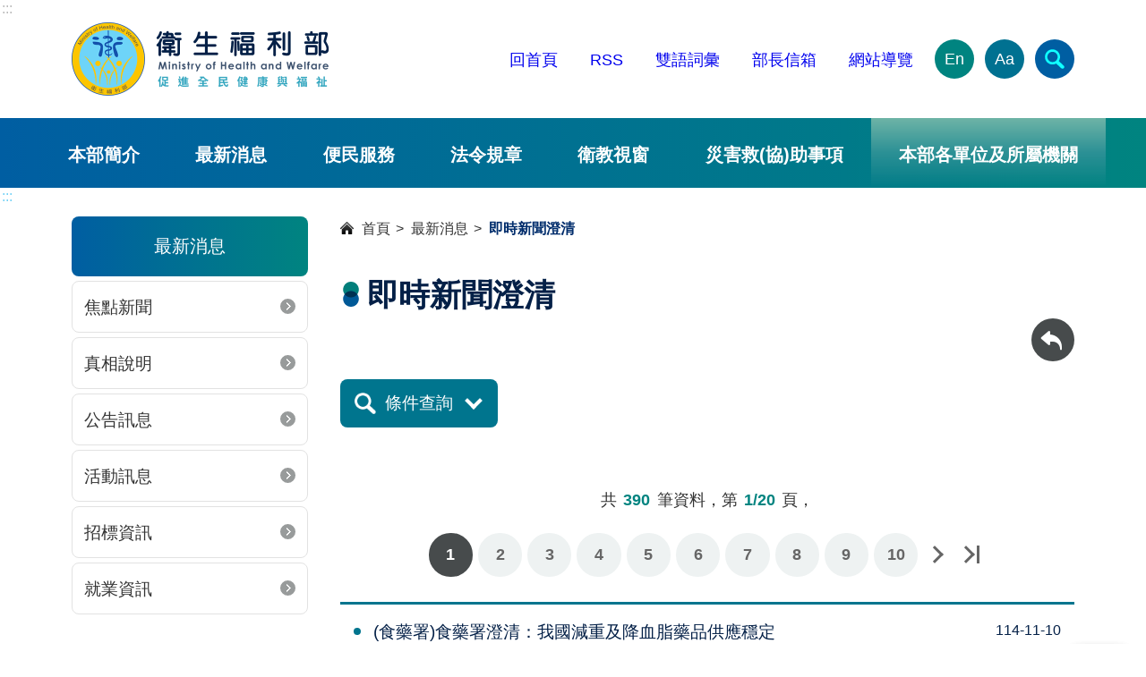

--- FILE ---
content_type: text/html; charset=utf-8
request_url: https://www.mohw.gov.tw/lp-17-1.html
body_size: 34952
content:
<!DOCTYPE html><html lang="zh-Hant-TW" class="no-js">
  <head>
    
    <meta http-equiv="X-UA-Compatible" content="IE=edge">
    <meta name="viewport" content="width=device-width, initial-scale=1">
    <meta name="buildtime" content="">
    <link href="xslGip/Unit001/images/favicon.ico" rel="icon" type="image/x-icon"><!-- Google Tag Manager -->
<meta name="google-site-verification" content="9oeVnLmLqmu08orKNmabkc8gskljRfjDf10UF0cggq8" />
<script>(function(w,d,s,l,i){w[l]=w[l]||[];w[l].push({'gtm.start':
new Date().getTime(),event:'gtm.js'});var f=d.getElementsByTagName(s)[0],
j=d.createElement(s),dl=l!='dataLayer'?'&l='+l:'';j.async=true;j.src=
'https://www.googletagmanager.com/gtm.js?id='+i+dl;f.parentNode.insertBefore(j,f);
})(window,document,'script','dataLayer','GTM-MR2PHVD');</script>
<!-- End Google Tag Manager --><meta name="DC.Title" content="即時新聞澄清" /><meta name="DC.Subject" content="即時新聞澄清" /><meta name="DC.Creator" content="衛生福利部" /><meta name="DC.Publisher" content="衛生福利部" /><meta name="DC.Date" content="2016-12-26" /><meta name="DC.Identifier" content="A21000000I" /><meta name="DC.Type" content="文字" /><meta name="Category.Theme" content="250" /><meta name="Category.Cake" content="340" /><meta name="Category.Service" content="450" /><meta name="DC.Description" content="即時新聞澄清" /><meta name="DC.Contributor" content="衛生福利部" /><meta name="DC.Format" content="Text" /><meta name="DC.Relation" content="" /><meta name="DC.Source" content="衛生福利部" /><meta name="DC.Language" content="中文" /><meta name="DC.coverage.t.min" content="2016-12-26" /><meta name="DC.coverage.t.max" content="" /><meta name="DC.Rights" content="衛生福利部" /><meta name="Keywords" content="即時新聞澄清" /><title>即時新聞澄清-
				衛生福利部</title><script src="xslGip/Unit001/js/jquery-3.7.1.min.js"></script><script src="/js/pageservice.js"></script><link rel="stylesheet" type="text/css" href="xslGip/Unit001/slick/slick.css">
    <link rel="stylesheet" type="text/css" href="xslGip/Unit001/css/style.css">
    <style>.mainRow{width:92% !important;}</style>
  </head>
  <body><a class="goCenter" href="#aC" tabindex="0">按 Enter 到主內容區</a><header class="webHeader"><a class="accesskey" href="#aU" id="aU" accesskey="U" title="版頭區">:::</a><h1 aria-label="衛生福利部"><a href="mp-1.html"><img src="https://www.mohw.gov.tw/Public/Images/202405/779240515145235692.png" alt="衛福部LOGO"></a></h1><nav class="headNav"><ul><li><a href="https://www.mohw.gov.tw/mp-1.html">回首頁</a></li>
<li><a href="https://www.mohw.gov.tw/cp-2661-6125-1.html" target="_blank" title="另開新視窗">RSS</a></li>
<li><a href="https://www.mohw.gov.tw/lp-193-1.html" target="_blank" title="另開新視窗">雙語詞彙</a></li>
<li><a href="https://www.email.mohw.gov.tw/" target="_blank" title="另開新視窗">部長信箱</a></li>
<li><a href="https://www.mohw.gov.tw/sitemap-1.html" target="_blank" title="另開新視窗">網站導覽</a></li><li class="langEN"><a aria-label="English Version" href="https://www.mohw.gov.tw/mp-2.html" target="_blank" title="另開新視窗">En</a></li><li class="fontSize compound"><button type="button" aria-label="文字大小" aria-expanded="false">Aa</button><ul>
              <li><button class="smallFont" type="button">小</button></li>
              <li><button class="mediumFont" type="button">中</button></li>
              <li><button class="largeFont" type="button">大</button></li>
            </ul>
          </li>
        </ul></nav><button type="button" class="sidebarCtrl" aria-label="開啟側欄"></button><button type="button" class="searchCtrl" aria-label="簡易查詢" aria-expanded="false"></button><section class="search"><form id="SearchForm" action="sp-GS-1.html"><input name="Query" id="Query" type="text" placeholder="請輸入關鍵字"><input id="GSearchSend" type="button" value="查詢"></form><a class="adv" target="_blank" rel="noreferrer noopener" title="進階查詢(另開新視窗)" href="https://www.google.com.tw/advanced_search?hl=zh-TW&as_q=&num=100&as_sitesearch=www.mohw.gov.tw&cof=FORID%3A10&ie=UTF-8&sa=%E6%90%9C%E5%B0%8B&siteurl=www">進階</a><div class="hotKeywords"><span class="label">熱門關鍵字</span><ul>
            <li><a href="/sp-GS-1.html?Query=%E5%AF%92%E6%B5%81" target="_blank" title="寒流(另開新視窗)">寒流</a></li>
            <li><a href="https://www.hpa.gov.tw/Pages/List.aspx?nodeid=26" target="_blank" title="健康(另開新視窗)">健康</a></li>
            <li><a href="https://www.hpa.gov.tw/Pages/Detail.aspx?nodeid=4878&pid=19496" target="_blank" title="加熱菸(另開新視窗)">加熱菸</a></li>
            <li><a href="/sp-GS-1.html?Query=%E5%81%A5%E4%BF%9D" title="健保">健保</a></li>
          </ul>
        </div></section><script>
			$("#SearchForm").show();
			$(function(){
			  $('#Query').on('keypress', function (e) {
				var code = (e.keyCode ? e.keyCode : e.which);
				if (code == 13) {
				  SearchAction();
				}
			  });
			  $( "#GSearchSend").bind( "click keypress", function() {
				SearchAction();
			  });
			});
			function SearchAction(){
			  var Query='';
			  if($.trim($('#Query').val()) != ''){
				Query='sp-GS-1.html?Query='+encodeURI($('#Query').val());
			  }
			  else{
				Query='sp-GS-1.html';
			  }
			  window.open(Query);
			}
		</script><noscript>您的瀏覽器不支援javascript功能，若網頁功能無法正常使用時，請開啟瀏覽器Javscript狀態。</noscript><nav class="menu"><ul>
          <li><a href="np-3-1.html">本部簡介</a><ul style="display: none;">
              <li><a href="np-4-1.html">部長</a></li>
              <li><a href="lp-5-1.html">次長</a></li>
              <li><a href="np-6-1.html">主任秘書</a></li>
              <li><a href="lp-7-1.html">行政組織</a></li>
              <li><a href="lp-8-1.html">本部單位及所屬機關</a></li>
              <li><a href="np-9-1.html">使命願景及重大政策</a></li>
              <li><a href="np-10-1.html">政策報導</a></li>
              <li><a href="np-14-1.html">部徽設計說明</a></li>
            </ul>
          </li>
          <li><a href="np-15-1.html">最新消息</a><ul style="display: none;">
              <li><a href="np-16-1.html">焦點新聞</a></li>
              <li><a href="lp-4343-1.html">真相說明</a></li>
              <li><a href="np-18-1.html">公告訊息</a></li>
              <li><a href="lp-101-1.html">活動訊息</a></li>
              <li><a href="np-102-1.html">招標資訊</a></li>
              <li><a href="sp-SUOList-1.html">就業資訊</a></li>
            </ul>
          </li>
          <li><a href="np-19-1.html">便民服務</a><ul style="display: none;">
              <li><a href="np-4728-1.html">消費者保護</a></li>
              <li><a href="https://www.email.mohw.gov.tw/" target="_blank" title="部長信箱(另開新視窗)">部長信箱</a></li>
              <li><a href="https://eservice.mohw.gov.tw/" target="_blank" title="人民線上申辦服務專區(另開新視窗)">人民線上申辦服務專區</a></li>
              <li><a href="np-22-1.html">表單下載</a></li>
              <li><a href="np-23-1.html">諮詢服務專線</a></li>
              <li><a href="np-24-1.html">政府出版品</a></li>
              <li><a href="lp-3923-1.html">相關問題Q&A</a></li>
              <li><a href="https://www.mohw.gov.tw/lp-88-1-40.html">衛生福利e寶箱</a></li>
              <li><a href="lp-3930-1.html">業務網站系統</a></li>
              <li><a href="np-4506-1.html">性別平等專區</a></li>
              <li><a href="np-4507-1.html">政府資訊公開</a></li>
              <li><a href="np-7282-1.html">補助公告專區</a></li>
            </ul>
          </li>
          <li><a href="np-33-1.html">法令規章</a><ul style="display: none;">
              <li><a href="https://mohwlaw.mohw.gov.tw/" target="_blank" title="衛生福利法規檢索系統(另開新視窗)">衛生福利法規檢索系統</a></li>
              <li><a href="https://newlaw.mohw.gov.tw/" target="_blank" title="法規通報(另開新視窗)">法規通報</a></li>
              <li><a href="https://law.moj.gov.tw/Index.aspx" target="_blank" title="全國法規資料庫(另開新視窗)">全國法規資料庫</a></li>
              <li><a href="https://gazette.nat.gov.tw/egFront/" target="_blank" title="行政院公報資訊網(另開新視窗)">行政院公報資訊網</a></li>
              <li><a href="np-41-1.html">反貪資訊網</a></li>
              <li><a href="np-42-1.html">遊說法專區</a></li>
              <li><a href="lp-3704-1.html">法規鬆綁</a></li>
              <li><a href="lp-6616-1.html">勤休新制專區</a></li>
              <li><a href="np-7309-1.html">公益揭弊者保護法專區</a></li>
              <li><a href="np-7361-1.html">國家機密保護專區</a></li>
            </ul>
          </li>
          <li><a href="np-34-1.html">衛教視窗</a><ul style="display: none;">
              <li><a href="lp-43-1.html">宣傳資訊</a></li>
              <li><a href="lp-44-1.html">宣傳影片</a></li>
            </ul>
          </li>
          <li><a href="np-4419-1.html">災害救(協)助事項</a><ul style="display: none;">
              <li><a href="np-7372-1.html">鳳凰颱風災害救(協)助事項</a></li>
              <li><a href="np-7354-1.html">花蓮馬太鞍溪堰塞湖專區</a></li>
              <li><a href="lp-6672-1.html">日本能登半島震災專案</a></li>
              <li><a href="lp-6584-1.html">土耳其震災專案</a></li>
              <li><a href="lp-5127-1.html">0402臺鐵408次列車事故專區</a></li>
              <li><a href="np-4420-1.html">0206花蓮震災訊息彙整</a></li>
              <li><a href="https://topics.mohw.gov.tw/0627ACCIDENT/mp-202.html" target="_blank" title="八仙樂園粉塵暴燃專區(另開新視窗)">八仙樂園粉塵暴燃專區</a></li>
            </ul>
          </li>
          <li class="we"><a href="javascript:;" class="unitorgan" title="本部各單位及所屬機關">本部各單位及所屬機關</a><ul style="display: none;">
              <li><a target="_blank" href="https://dep.mohw.gov.tw/CSO/mp-100.html" title="主任秘書室(另開新視窗)">主任秘書室</a></li>
              <li><a target="_blank" href="https://dep.mohw.gov.tw/DOPL/mp-101.html" title="綜合規劃司(另開新視窗)">綜合規劃司</a></li>
              <li><a target="_blank" href="https://dep.mohw.gov.tw/DOSI/mp-102.html" title="社會保險司(另開新視窗)">社會保險司</a></li>
              <li><a target="_blank" href="https://dep.mohw.gov.tw/DOSAASW/mp-103.html" title="社會救助及社工司(另開新視窗)">社會救助及社工司</a></li>
              <li><a target="_blank" href="https://dep.mohw.gov.tw/DOLTC/mp-123.html" title="長期照顧司(另開新視窗)">長期照顧司</a></li>
              <li><a target="_blank" href="https://dep.mohw.gov.tw/DONAHC/mp-104.html" title="護理及健康照護司(另開新視窗)">護理及健康照護司</a></li>
              <li><a target="_blank" href="https://dep.mohw.gov.tw/DOPS/mp-105.html" title="保護服務司(另開新視窗)">保護服務司</a></li>
              <li><a target="_blank" href="https://dep.mohw.gov.tw/DOMA/mp-106.html" title="醫事司(另開新視窗)">醫事司</a></li>
              <li><a target="_blank" href="https://dep.mohw.gov.tw/DOMHAOH/mp-107.html" title="心理健康司(另開新視窗)">心理健康司</a></li>
              <li><a target="_blank" href="https://dep.mohw.gov.tw/DOOH/mp-124.html" title="口腔健康司(另開新視窗)">口腔健康司</a></li>
              <li><a target="_blank" href="https://dep.mohw.gov.tw/DOCMAP/mp-108.html" title="中醫藥司(另開新視窗)">中醫藥司</a></li>
              <li><a target="_blank" href="https://dep.mohw.gov.tw/DOSA/mp-109.html" title="秘書處(另開新視窗)">秘書處</a></li>
              <li><a target="_blank" href="https://dep.mohw.gov.tw/DOPE/mp-110.html" title="人事處(另開新視窗)">人事處</a></li>
              <li><a target="_blank" href="https://dep.mohw.gov.tw/DOCSE/mp-111.html" title="政風處(另開新視窗)">政風處</a></li>
              <li><a target="_blank" href="https://dep.mohw.gov.tw/DOA/mp-112.html" title="會計處(另開新視窗)">會計處</a></li>
              <li><a target="_blank" href="https://dep.mohw.gov.tw/DOS/mp-113.html" title="統計處(另開新視窗)">統計處</a></li>
              <li><a target="_blank" href="https://dep.mohw.gov.tw/DOIM/mp-114.html" title="資訊處(另開新視窗)">資訊處</a></li>
              <li><a target="_blank" href="https://dep.mohw.gov.tw/LAC/mp-115.html" title="法規會(另開新視窗)">法規會</a></li>
              <li><a target="_blank" class="organ" href="https://www.hso.mohw.gov.tw/" title="附屬醫療及社會福利機構管理會(另開新視窗)">附屬醫療及社會福利機構管理會</a></li>
              <li><a target="_blank" href="https://dep.mohw.gov.tw/NHIC/mp-116.html" title="全民健康保險會(另開新視窗)">全民健康保險會</a></li>
              <li><a target="_blank" href="https://dep.mohw.gov.tw/NHIDSB/mp-117.html" title="全民健康保險爭議審議會(另開新視窗)">全民健康保險爭議審議會</a></li>
              <li><a target="_blank" class="organ" href="https://www.hwwtc.mohw.gov.tw/" title="衛生福利人員訓練中心(另開新視窗)">衛生福利人員訓練中心</a></li>
              <li><a target="_blank" href="https://dep.mohw.gov.tw/NPSC/mp-118.html" title="國民年金監理會(另開新視窗)">國民年金監理會</a></li>
              <li><a target="_blank" href="https://dep.mohw.gov.tw/OOIC/mp-119.html" title="國際合作組(另開新視窗)">國際合作組</a></li>
              <li><a target="_blank" href="https://dep.mohw.gov.tw/PRO/mp-120.html" title="公共關係室(另開新視窗)">公共關係室</a></li>
              <li><a target="_blank" href="https://dep.mohw.gov.tw/TDU/mp-121.html" title="科技發展組(另開新視窗)">科技發展組</a></li>
              <li><a target="_blank" href="https://dep.mohw.gov.tw/CLU/mp-122.html" title="國會聯絡組(另開新視窗)">國會聯絡組</a></li>
              <li><a target="_blank" class="organ" href="https://www.sfaa.gov.tw/" title="社會及家庭署(另開新視窗)">社會及家庭署</a></li>
              <li><a target="_blank" class="organ" href="https://www.cdc.gov.tw/" title="疾病管制署(另開新視窗)">疾病管制署</a></li>
              <li><a target="_blank" class="organ" href="https://www.fda.gov.tw/" title="食品藥物管理署(另開新視窗)">食品藥物管理署</a></li>
              <li><a target="_blank" class="organ" href="https://www.hpa.gov.tw/" title="國民健康署(另開新視窗)">國民健康署</a></li>
              <li><a target="_blank" class="organ" href="https://www.nhi.gov.tw/" title="中央健康保險署(另開新視窗)">中央健康保險署</a></li>
              <li><a target="_blank" class="organ" href="https://www.nricm.edu.tw" title="國家中醫藥研究所(另開新視窗)">國家中醫藥研究所</a></li>
            </ul>
          </li>
        </ul></nav></header><aside class="sidebar"></aside><main class="main"><a class="accesskey" href="#aC" id="aC" accesskey="C" title="主要內容區">:::</a><div class="mainRow">
        <div class="columnLeft">
          <div class="head">最新消息</div><section class="npShortcut"><ul>
              <li><a href="np-16-1.html" title="焦點新聞">焦點新聞</a></li>
              <li><a href="lp-4343-1.html" title="真相說明">真相說明</a></li>
              <li><a href="np-18-1.html" title="公告訊息">公告訊息</a></li>
              <li><a href="lp-101-1.html" title="活動訊息">活動訊息</a></li>
              <li><a href="np-102-1.html" title="招標資訊">招標資訊</a></li>
              <li><a href="sp-SUOList-1.html" title="就業資訊">就業資訊</a></li>
            </ul></section></div>
        <div class="columnRight">
          <div class="breadcrumb" title="瀏覽路徑">
            <ul>
              <li><a title="首頁" href="mp-1.html">
						首頁
					</a></li>
              <li><a title="最新消息" href="np-15-1.html">最新消息</a></li>
              <li><a title="即時新聞澄清" href="np-17-1.html">即時新聞澄清</a></li>
            </ul>
          </div>
          <div class="pageHeader">
            <h2>即時新聞澄清</h2><section class="funcBar"><ul>
                <li class="back"><a href="javascript:history.back();" aria-label="回上一頁">回上一頁</a><NOSCRIPT>( alt + ← 回上一頁)</NOSCRIPT>
                </li>
              </ul></section></div><section class="searchOnLp drawer"><button class="handle" type="button" aria-expanded="false">條件查詢</button><div class="tray">
              <form name="reg" method="post" action="lp-17-1.html"><INPUT TYPE="hidden" name="Action" value="Qeury"><table class="layout">
                  <tbody>
                    <tr>
                      <td><label for="Q_DMTitle">標題</label></td>
                      <td><input id="Q_DMTitle" name="Q_DMTitle" title="標題" type="text" class="fullWidth"></td>
                    </tr>
                    <tr>
                      <td><label for="TBOXDMPostDateS">張貼日</label></td>
                      <td>
                        <div class="duration"><input name="TBOXDMPostDateS" id="TBOXDMPostDateS" size="20" title="顯示在前台網站的日期" type="date"><input name="TBOXDMPostDateE" id="TBOXDMPostDateE" size="20" title="顯示在前台網站的日期迄" type="date"></div>
                      </td>
                    </tr>
                  </tbody>
                </table>
                <div class="btnDv"><input type="submit" name="send" value="查詢" class="submit">&nbsp;
						<input type="reset" name="reset" value="清除"></div>
              </form>
            </div></section><script>
			$(function(){
				$("input[name='reset']").click(function(e){ e.preventDefault();$("#Q_DMTitle").val("");$("#TBOXDMPostDateS").val("");$("#TBOXDMPostDateE").val("");});  
			});
		</script><section class="category"><ul></ul></section><section class="pagination"><div class="total">共<em>390</em>筆資料，第<em>1/20</em>頁，</div>
            <ul class="page">
              <li class="active"><a href="lp-17-1-1-20.html" title="1">1</a></li>
              <li><a href="lp-17-1-2-20.html" title="2">2</a></li>
              <li><a href="lp-17-1-3-20.html" title="3">3</a></li>
              <li><a href="lp-17-1-4-20.html" title="4">4</a></li>
              <li><a href="lp-17-1-5-20.html" title="5">5</a></li>
              <li><a href="lp-17-1-6-20.html" title="6">6</a></li>
              <li><a href="lp-17-1-7-20.html" title="7">7</a></li>
              <li><a href="lp-17-1-8-20.html" title="8">8</a></li>
              <li><a href="lp-17-1-9-20.html" title="9">9</a></li>
              <li><a href="lp-17-1-10-20.html" title="10">10</a></li>
              <li class="next"><a title="下一頁" href="lp-17-1-2-20.html">
							下一頁
						</a></li>
              <li class="last"><a title="最後一頁" href="lp-17-1-20-20.html">
							最後一頁
						</a></li>
            </ul></section><section class="list"><ul>
              <li><a href="https://www.mohw.gov.tw/cp-17-84449-1.html" title="(食藥署)食藥署澄清：我國減重及降血脂藥品供應穩定"><p>(食藥署)食藥署澄清：我國減重及降血脂藥品供應穩定</p><time>114-11-10</time></a></li>
              <li><a href="https://www.mohw.gov.tw/cp-17-84429-1.html" title="衛福部澄清：健保財務改革尚在研議階段"><p>衛福部澄清：健保財務改革尚在研議階段</p><time>114-11-06</time></a></li>
              <li><a href="https://www.mohw.gov.tw/cp-17-84395-1.html" title="(長照司)衞生福利部澄清：長照3.0補助地方政府 115年預算不減反增"><p>(長照司)衞生福利部澄清：長照3.0補助地方政府 115年預算不減反增</p><time>114-11-04</time></a></li>
              <li><a href="https://www.mohw.gov.tw/cp-17-84149-1.html" title="疾管署澄清，中央防疫物資的倉儲與配送現已非由嘉里醫藥物流公司承作該專業服務"><p>疾管署澄清，中央防疫物資的倉儲與配送現已非由嘉里醫藥物流公司承作該專業服務</p><time>114-10-06</time></a></li>
              <li><a href="https://www.mohw.gov.tw/cp-17-84071-1.html" title="衛福部嚴正澄清 「護理申請補助專案」為不實訊息 勿輕易提供個資"><p>衛福部嚴正澄清 「護理申請補助專案」為不實訊息 勿輕易提供個資</p><time>114-09-26</time></a></li>
              <li><a href="https://www.mohw.gov.tw/cp-17-83990-1.html" title="疾管署澄清有關美國疫苗諮詢委員會(ACIP)最新會議結論，仍建議成人應於評估感染後併發重症之風險接受新冠疫苗接種，而非不再建議成年人接種"><p>疾管署澄清有關美國疫苗諮詢委員會(ACIP)最新會議結論，仍建議成人應於評估感染後併發重症之風險接受新冠疫苗接種，而非不再建議成年人接種</p><time>114-09-20</time></a></li>
              <li><a href="https://www.mohw.gov.tw/cp-17-83902-1.html" title="有關新聞媒體報導「台灣新生兒每年夭折600名」，本部澄清說明如下："><p>有關新聞媒體報導「台灣新生兒每年夭折600名」，本部澄清說明如下：</p><time>114-09-17</time></a></li>
              <li><a href="https://www.mohw.gov.tw/cp-17-83877-1.html" title="有關「因應國際情勢強化經濟社會及民生國安韌性特別預算」，本部編列宣導費之說明"><p>有關「因應國際情勢強化經濟社會及民生國安韌性特別預算」，本部編列宣導費之說明</p><time>114-09-16</time></a></li>
              <li><a href="https://www.mohw.gov.tw/cp-17-83641-1.html" title="衛福部回應臺北市政府新聞稿 澄清長照涵蓋率爭議 衛福部：數據呈現應回歸專業"><p>衛福部回應臺北市政府新聞稿 澄清長照涵蓋率爭議 衛福部：數據呈現應回歸專業</p><time>114-08-29</time></a></li>
              <li><a href="https://www.mohw.gov.tw/cp-17-83629-1.html" title="嬰兒配方食品皆嚴格規範 守護嬰兒健康"><p>嬰兒配方食品皆嚴格規範 守護嬰兒健康</p><time>114-08-28</time></a></li>
              <li><a href="https://www.mohw.gov.tw/cp-17-83459-1.html" title="疾管署澄清，屈公病為蚊媒傳播疾病，不會人傳人，呼籲國人共同落實「巡、倒、清、刷」，共同守護社區安全"><p>疾管署澄清，屈公病為蚊媒傳播疾病，不會人傳人，呼籲國人共同落實「巡、倒、清、刷」，共同守護社區安全</p><time>114-08-10</time></a></li>
              <li><a href="https://www.mohw.gov.tw/cp-17-83318-1.html" title="藥師團體於8月1日至立法院抗議新增藥事法第103條解釋令　衛福部澄清說明"><p>藥師團體於8月1日至立法院抗議新增藥事法第103條解釋令　衛福部澄清說明</p><time>114-08-01</time></a></li>
              <li><a href="https://www.mohw.gov.tw/cp-17-82715-1.html" title="針對性騷擾裁罰不實謠言，衛福部嚴正澄清，重申無抵罰政策"><p>針對性騷擾裁罰不實謠言，衛福部嚴正澄清，重申無抵罰政策</p><time>114-06-09</time></a></li>
              <li><a href="https://www.mohw.gov.tw/cp-17-82687-1.html" title="疾管署澄清「AZ疫苗發生血管栓塞臺灣目前只認一例！」非屬事實，並說明國內通報統計數據及國際比較"><p>疾管署澄清「AZ疫苗發生血管栓塞臺灣目前只認一例！」非屬事實，並說明國內通報統計數據及國際比較</p><time>114-06-04</time></a></li>
              <li><a href="https://www.mohw.gov.tw/cp-17-82681-1.html" title="有關今日媒體露出「抗病毒藥物仍非常緊缺」報導，疾管署澄清說明中央和地方的調度配賦管道均暢通，絕無藥物緊缺"><p>有關今日媒體露出「抗病毒藥物仍非常緊缺」報導，疾管署澄清說明中央和地方的調度配賦管道均暢通，絕無藥物緊缺</p><time>114-06-03</time></a></li>
              <li><a href="https://www.mohw.gov.tw/cp-17-82679-1.html" title="衛生福利部澄清說明：本部關鍵基礎設施資安工作推動專案辦公室所舉辦之各項線上說明會從未使用Zoom通訊軟體"><p>衛生福利部澄清說明：本部關鍵基礎設施資安工作推動專案辦公室所舉辦之各項線上說明會從未使用Zoom通訊軟體</p><time>114-06-03</time></a></li>
              <li><a href="https://www.mohw.gov.tw/cp-17-82678-1.html" title="疾管署澄清說明「疫苗補助砍半」為兩年前指揮中心解編，新冠降階時政策調整，疾管署已積極爭取財源挹注，期能調升疫苗接種處置費，共同守護全民健康"><p>疾管署澄清說明「疫苗補助砍半」為兩年前指揮中心解編，新冠降階時政策調整，疾管署已積極爭取財源挹注，期能調升疫苗接種處置費，共同守護全民健康</p><time>114-06-03</time></a></li>
              <li><a href="https://www.mohw.gov.tw/cp-17-82643-1.html" title="疾管署針對王任賢醫師報紙投書和侯漢廷先生臉書貼文，回應澄清其內容的錯誤資訊"><p>疾管署針對王任賢醫師報紙投書和侯漢廷先生臉書貼文，回應澄清其內容的錯誤資訊</p><time>114-06-01</time></a></li>
              <li><a href="https://www.mohw.gov.tw/cp-17-82641-1.html" title="有關媒體報導「疫情數字灌水」、「疫苗已經打夠了」等皆為不實訊息，請民眾勿信轉傳"><p>有關媒體報導「疫情數字灌水」、「疫苗已經打夠了」等皆為不實訊息，請民眾勿信轉傳</p><time>114-05-30</time></a></li>
              <li><a href="https://www.mohw.gov.tw/cp-17-82635-1.html" title="近期出現模仿疾管署之帳號或訊息，請民眾切勿輕信避免權益受損"><p>近期出現模仿疾管署之帳號或訊息，請民眾切勿輕信避免權益受損</p><time>114-05-29</time></a></li>
            </ul></section><section class="pagination"><div class="total">共<em>390</em>筆資料，第<em>1/20</em>頁，</div>
            <ul class="page">
              <li class="active"><a href="lp-17-1-1-20.html" title="1">1</a></li>
              <li><a href="lp-17-1-2-20.html" title="2">2</a></li>
              <li><a href="lp-17-1-3-20.html" title="3">3</a></li>
              <li><a href="lp-17-1-4-20.html" title="4">4</a></li>
              <li><a href="lp-17-1-5-20.html" title="5">5</a></li>
              <li><a href="lp-17-1-6-20.html" title="6">6</a></li>
              <li><a href="lp-17-1-7-20.html" title="7">7</a></li>
              <li><a href="lp-17-1-8-20.html" title="8">8</a></li>
              <li><a href="lp-17-1-9-20.html" title="9">9</a></li>
              <li><a href="lp-17-1-10-20.html" title="10">10</a></li>
              <li class="next"><a title="下一頁" href="lp-17-1-2-20.html">
							下一頁
						</a></li>
              <li class="last"><a title="最後一頁" href="lp-17-1-20-20.html">
							最後一頁
						</a></li>
            </ul></section><script>
$(function() {
    $('#searchqp').show();
});
</script></div>
      </div></main><footer class="webFooter"><a class="accesskey" href="#aZ" id="aZ" accesskey="Z" title="頁腳區">:::</a><footer class="webFooter"><a accesskey="Z" class="accesskey" href="#aZ" id="aZ" title="頁腳區">:::</a>
<div class="fatFooter"><button class="fatFootCtrl" data-alttext="開啟" type="button">收合</button>
<nav class="siteTree">
<ul>
	<li><a href="np-3-1.html" title="本部簡介">本部簡介</a>
	<ul>
		<li><a href="np-4-1.html" title="部長">部長</a></li>
		<li><a href="np-5-1.html" title="次長">次長</a></li>
		<li><a href="np-6-1.html" title="主任秘書">主任秘書</a></li>
		<li><a href="lp-7-1.html" title="行政組織">行政組織</a></li>
		<li><a href="np-8-1.html" title="本部單位及所屬機關">本部單位及所屬機關</a></li>
		<li><a href="np-9-1.html" title="使命願景及重大政策">使命願景及重大政策</a></li>
		<li><a href="np-10-1.html" title="政策報導">政策報導</a></li>
		<li><a href="np-14-1.html" title="部徽設計說明">部徽設計說明</a></li>
	</ul>
	</li>
	<li><a href="np-15-1.html" title="最新消息">最新消息</a>
	<ul>
		<li><a href="lp-16-1.html" title="焦點新聞">焦點新聞</a></li>
		<li><a href="https://www.mohw.gov.tw/lp-4343-1.html" title="真相說明">真相說明</a></li>
		<li><a href="lp-18-1.html" title="公告訊息">公告訊息</a></li>
		<li><a href="lp-101-1.html" title="活動訊息">活動訊息</a></li>
		<li><a href="lp-102-1.html" title="招標資訊">招標資訊</a></li>
		<li><a href="sp-SUOList-1.html" title="就業資訊">就業資訊</a></li>
	</ul>
	</li>
	<li><a href="np-19-1.html" title="便民服務">便民服務</a>
	<ul>
		<li><a href="https://www.mohw.gov.tw/np-4728-1.html" title="消費者保護">消費者保護</a></li>
		<li><a href="https://www.email.mohw.gov.tw/" target="_blank" title="部長信箱(另開新視窗)">部長信箱</a></li>
		<li><a href="https://eservice.mohw.gov.tw/Login" target="_blank" title="線上申辦服務專區(另開新視窗)">人民線上申辦服務專區</a></li>
		<li><a href="np-22-1.html" title="表單下載">表單下載</a></li>
		<li><a href="np-23-1.html" title="諮詢服務專線">諮詢服務專線</a></li>
		<li><a href="https://www.mohw.gov.tw/np-24-1.html" title="政府出版品">政府出版品</a></li>
		<li><a href="np-32-1.html" title="電子報訂閱專區">電子報訂閱</a></li>
		<li><a href="https://www.mohw.gov.tw/lp-3923-1.html" title="相關問題Q&A">相關問題Q&A</a></li>
		<li><a href="https://www.mohw.gov.tw/lp-88-1-40.html" title="衛生福利e寶箱">衛生福利e寶箱</a></li>
		<li><a href="https://www.mohw.gov.tw/lp-3930-1.html" title="常用查詢">常用查詢</a></li>
		<li><a href="https://www.mohw.gov.tw/np-4507-1.html">政府資訊公開</a></li>
		<li><a href="https://www.mohw.gov.tw/np-7282-1.html">補助公告專區</a></li>
	</ul>
	</li>
	<li><a href="np-33-1.html" title="法令規章">法令規章</a>
	<ul>
		<li><a href="https://mohwlaw.mohw.gov.tw/Default.aspx" target="_blank" title="衛生福利法規檢索系統(另開新視窗)">衛生福利法規檢索系統</a></li>
		<li><a href="https://newlaw.mohw.gov.tw/" target="_blank" title="法規通報(另開新視窗)">法規通報</a></li>
		<li><a href="https://law.moj.gov.tw/" target="_blank" title="全國法規資料庫(另開新視窗)">全國法規資料庫</a></li>
		<li><a href="https://gazette.nat.gov.tw/egFront/" target="_blank" title="行政院公報資訊網(另開新視窗)">行政院公報資訊網</a></li>
		<li><a href="np-41-1.html" title="反貪資訊網">反貪資訊網</a></li>
		<li><a href="np-42-1.html" title="遊說法專區">遊說法專區</a></li>
		<li><a href="https://www.mohw.gov.tw/lp-3704-1.html" title="法規鬆綁">法規鬆綁</a></li>
		<li><a href="https://www.mohw.gov.tw/lp-6616-1.html" title="法規鬆綁">勤休新制專區</a></li>
	</ul>
	</li>
	<li><a href="np-34-1.html" title="衛教視窗">衛教視窗 </a>
	<ul>
		<li><a href="np-43-1.html" title="宣導專區">宣傳資訊</a></li>
		<li><a href="lp-44-1.html" title="影音專區">宣傳影片</a></li>
	</ul>
	</li>
	<li><a href="np-186-1.html" title="相關連結">相關連結</a>
	<ul>
		<li><a href="https://eip01.mohw.gov.tw/" target="_blank" title="(另開新視窗)">員工入口網</a></li>
	</ul>
	</li>
</ul>
</nav>
</div>
</footer><div class="middle">
<div class="logo"><img alt="" src="xslGip/Unit001/publicData/logo.png" /></div>

<div class="contactInfo">
<p>衛生福利部地址：115204 台北市南港區忠孝東路6段488號</p>

<p>總機電話：(02)8590-6666 傳真號碼：(02)8590-6000</p>
</div>

<ul class="imageLinks">
	<li class="disk"><a aria-label="facebook(另開新視窗)" href="https://www.mohw.gov.tw/cp-81-9428-1.html"><img alt="facebook" src="xslGip/Unit001/images/icon_fb.svg" title="另開新視窗" /></a></li>
	<li class="disk"><a aria-label="Line(另開新視窗)" href="https://www.mohw.gov.tw/cp-81-37724-1.html"><img alt="Line" src="xslGip/Unit001/images/icon_line.svg" title="另開新視窗" /></a></li>
	<li class="disk"><a aria-label="X (舊稱 Twitter)(另開新視窗)" href="https://x.com/MOHW_Taiwan" target="_blank"><img alt="X (Twiter)" src="xslGip/Unit001/images/icon_x.svg" title="另開新視窗" /></a></li>
	<li class="disk"><a aria-label="YouTube(另開新視窗)" href="https://www.mohw.gov.tw/cp-81-9463-1.html" target=""><img alt="YouTube" src="xslGip/Unit001/images/icon_youTube.svg" title="另開新視窗" /></a></li>
	<li class="badge"><a aria-label="我的E政府(另開新視窗)" href="https://www.gov.tw/" target="_blank"><img alt="eGOV" src="xslGip/Unit001/images/egov.png" title="另開新視窗" /></a></li>
	<li class="badge"><a aria-label="無障礙2.0 AA 標章(另開新視窗)" href="https://accessibility.moda.gov.tw/Applications/Detail?category=20231227102540" target="_blank"><img alt="無障礙標章" src="xslGip/Unit001/images/aa.webp" title="另開新視窗" /></a></li>
</ul>
</div>

<div class="base">
<ul class="textLinks">
	<li><a href="https://www.mohw.gov.tw/cp-81-156-1.html">位置圖</a></li>
	<li><a href="https://www.mohw.gov.tw/cp-81-157-1.html">資訊安全政策</a></li>
	<li><a href="https://www.mohw.gov.tw/cp-81-158-1.html">隱私權政策</a></li>
	<li><a href="https://www.mohw.gov.tw/cp-81-155-1.html">政府網站資料開放宣告</a></li>
</ul>

<div class="visiters">瀏覽人次：987654321</div>
</div></footer><button type="button" title="回到頁面頂端" class="goTop">TOP</button><script>
			$('.visiters').html('瀏覽人次：0');
		</script><button type="button" title="回到頁面頂端" class="goTop">TOP</button><script src="xslGip/Unit001/slick/slick.min.js"></script><script src="xslGip/Unit001/js/jquery.touchSwipe.min.js"></script><script src="xslGip/Unit001/js/uieffect.js"></script><script>
$(function() {
    $('#searchqp').show();
});
</script></body>
</html>

--- FILE ---
content_type: text/html; charset=utf-8
request_url: https://www.mohw.gov.tw/svcs-pagecounter.html
body_size: 237
content:
{"Status":"1","Message":"","PageViewCount":"316799"}

--- FILE ---
content_type: text/css
request_url: https://www.mohw.gov.tw/xslGip/Unit001/css/style.css
body_size: 22683
content:
.preface,.steps,.sitemap,.main>.searchOnLp,.main>.cp,.main>.meta,.main>.listTb,.fieldConfirm,.searchBy,.formA,.main>.pageHeader,.main>.breadcrumb{width:96%;margin:0 auto}@media screen and (min-width: 1000px){.preface,.steps,.sitemap,.main>.searchOnLp,.main>.cp,.main>.meta,.main>.listTb,.fieldConfirm,.searchBy,.formA,.main>.pageHeader,.main>.breadcrumb{width:96%}}@media screen and (min-width: 1167px){.preface,.steps,.sitemap,.main>.searchOnLp,.main>.cp,.main>.meta,.main>.listTb,.fieldConfirm,.searchBy,.formA,.main>.pageHeader,.main>.breadcrumb{width:1120px}}.marqee,.policies .slickBox,.bigBanner::before,.webHeader .menu,.webFooter,.sidebar,.mainRow .columnLeft>.head{--deg: 90deg;background-image:linear-gradient(var(--deg), #005ea2 0%, #008480 100%)}:root{font-size:1em}body{margin:0;padding:0;font-family:Arial,Helvetica,"Microsoft JhengHei","微軟正黑體",sans-serif;color:#333}body *{box-sizing:border-box}body a{outline:none}body figure{display:block;margin:0}body.noScroll{overflow:hidden;overflow-y:hidden}body.smallFont .main{font-size:.85em}body.largeFont .main{font-size:1.33em}@media screen and (min-width: 1000px){body{background-position-y:280px}}.main{position:relative;margin:0 auto;clear:both}.main.mp{background:url(../images/body_bg.jpg) repeat-y center 0;background-size:100% auto}.mainRow{width:96%;margin:0 auto}.mainRow .columnLeft{display:none}.mainRow .columnLeft>.head{color:#fff}@media screen and (min-width: 1000px){.mainRow{padding:32px 0;width:96%;max-width:1120px;display:flex;flex-flow:row nowrap}.mainRow .columnLeft{display:block;flex:0 0 300px;width:300px;padding-right:36px}.mainRow .columnLeft>.head{margin:0 0 5px;text-align:center;font-size:1.25em;padding:20px;border-radius:8px}.mainRow .columnRight{flex:1 1 auto;--colRWidth: calc(96vw - 300px)}}@media screen and (min-width: 1240px){.mainRow .columnRight{--colRWidth: 890px}}.accesskey{position:absolute;display:none}@media screen and (min-width: 1000px){.accesskey{display:block;top:0;left:0;z-index:199;line-height:1;padding:2px;text-decoration:none}.accesskey:focus,.accesskey:hover{outline:1px solid #74d2f6;outline-offset:-1px}}@media screen and (min-width: 1000px){.webHeader .accesskey{color:#bbb}.main .accesskey{color:#74d2f6}.webFooter .accesskey{color:#74d2f6}}@media screen and (min-width: calc(1240px + 2em)){.webHeader .accesskey,.main .accesskey,.webFooter .accesskey{left:calc(50vw - 620px - 1em)}}time{display:inline-block;font-family:sans-serif}kbd{display:inline-block;vertical-align:middle;margin:0 .1em;padding:0 .4em;height:1.7em;line-height:1.6;font-size:.938em;font-family:sans-serif;font-weight:bold;border:1px solid #c1c5c6;border-radius:3px;color:#333;background:#fff;box-shadow:rgba(15,61,95,.2) 0 2px 0 1px}kbd i{font-weight:normal}.goCenter{display:none}@media screen and (min-width: 1000px){.goCenter{display:block;z-index:888;position:fixed;top:-2.4em;left:330px;text-decoration:none;transition:.5s;background:#008480;color:#fff;padding:8px 14px;line-height:1;border-radius:0 0 8px 8px}.goCenter:focus{top:0}}.goTop{--tinge: #fff;--bg: #008480;--size: 72px;--arrowSize: 18px;position:fixed;right:16px;bottom:-80px;z-index:90;width:var(--size);height:var(--size);text-indent:-15em;overflow:hidden;padding:0;margin:0;border:none;border-radius:16px;background-color:var(--bg);box-shadow:var(--bg) 0 0 0 0,rgba(0,0,0,.3) 0 0 12px;transition:all .2s,bottom 1s}.goTop::before{content:"";position:absolute;box-sizing:border-box;width:var(--arrowSize);height:var(--arrowSize);left:calc((var(--size) - var(--arrowSize))/2);top:calc(var(--size)/2 - var(--arrowSize)/3);border:3px solid var(--tinge);border-bottom:none;border-right:none;transform:rotate(45deg)}.goTop:hover,.goTop:focus{background-color:var(--bg);box-shadow:var(--bg) 0 0 0 3px,rgba(0,0,0,.3) 0 0 12px 4px}.goTop:focus{box-shadow:#fff 0 0 0 3px,rgba(0,0,0,.3) 0 0 12px 4px}.goTop.show{bottom:16px}@media screen and (min-width: 1648px){.goTop{right:calc(50% - 620px - var(--size) - 100px - 16px)}}.sidebarCtrl,.searchCtrl{position:absolute;width:64px;height:64px;border-radius:50%;margin:0;padding:0;border:none;box-shadow:none;outline:none;text-indent:-20em;overflow:hidden;cursor:pointer}button.sidebarCtrl{--tinge: #333;--bg: #fff;background-color:var(--bg);transition:.4s}button.sidebarCtrl::before,button.sidebarCtrl::after{content:"";width:30px;height:4px;border-radius:2px;position:absolute;top:calc(50% - 2px);left:calc(50% - 15px);background:var(--tinge);transition:.2s}button.sidebarCtrl::before{box-shadow:var(--tinge) 0 -10px 0,var(--tinge) 0 10px 0}button.sidebarCtrl::after{opacity:0}button.sidebarCtrl:hover,button.sidebarCtrl:focus{--tinge: #fff;--bg: #005ea2;background-color:var(--bg)}button.sidebarCtrl:focus{box-shadow:var(--bg) 0 0 0 4px}button.sidebarCtrl.closeIt{--tinge: #fff;--bg: #005ea2}button.sidebarCtrl.closeIt::before,button.sidebarCtrl.closeIt::after{width:32px;left:calc(50% - 16px);background-color:var(--tinge)}button.sidebarCtrl.closeIt::before{transform:rotate(45deg);box-shadow:none}button.sidebarCtrl.closeIt:after{opacity:1;transform:rotate(-45deg)}button.searchCtrl{margin:0;padding:0;border:none;background-color:#005ea2;cursor:pointer;transition:box-shadow .2s}button.searchCtrl::before{content:"";position:absolute;left:0;top:0;width:100%;height:100%;background:url(../images/icon_search.svg) no-repeat center center;background-size:50%;filter:brightness(20)}button.searchCtrl:hover,button.searchCtrl:focus{background-color:#005ea2}button.searchCtrl:hover{box-shadow:rgba(0,0,0,0) 0 0 0 1px,#005ea2 0 0 0 3px}button.searchCtrl:focus{box-shadow:#fff 0 0 0 1px,#005ea2 0 0 0 4px}@media screen and (min-width: 1000px){button.searchCtrl{width:44px;height:44px;background-color:#005ea2}button.searchCtrl:before{filter:brightness(20)}}.sidebarMask{display:none;z-index:800;position:fixed;left:0;right:0;top:0;bottom:0;background-color:rgba(100,100,100,.75)}.more{text-align:center;font-size:1.125em}.more a{position:relative;display:inline-block;position:relative;text-decoration:none;outline:none;height:2.8em;height:2.8em;line-height:2.8;padding:0 46px;background-color:#fff;color:#042047;box-shadow:0 0 20px rgba(0,0,0,.15);transition:.2s}.more a::after{content:"";position:absolute;top:calc(50% - 10px);right:-18px;width:52px;height:10px;border:1px solid #424444;border-top:none;border-left:none;transform:skewX(45deg);transition:.2s}.more a:hover::after{transform:skewX(60deg) translateX(5px);border-right-width:2px}.more a:focus{background-color:#042047;color:#fff}.more a:focus::after{transform:skewX(60deg) translateX(5px);border-right-width:2px;border-color:#005ea2}button.closeThis{--width:48px;--bar-length:28px;--bar-thick:4px;--tinge: #fff;--bgc: rgb(48 48 48/ .6);position:relative;height:var(--width);width:var(--width);padding:0;margin:0;text-indent:-20em;overflow:hidden;background-color:var(--bgc)}button.closeThis::before,button.closeThis::after{content:"";position:absolute;background-color:var(--tinge);left:calc((var(--width) - var(--bar-length))/2);top:calc((var(--width) - var(--bar-thick))/2);width:var(--bar-length);height:var(--bar-thick)}button.closeThis::before{transform:rotate(45deg)}button.closeThis::after{transform:rotate(-45deg)}button.closeThis:hover,button.closeThis:focus{--bgc: #333;background-color:var(--bgc);box-shadow:var(--bgc) 0 0 0 3px}button.skip{position:absolute;right:0;bottom:0;padding:0;margin:0;width:1px !important;height:1px !important;background:none;box-shadow:none;outline:none;border:none;text-indent:-20em;overflow:hidden}.label{display:inline-block;height:2.1em;line-height:2.3em;padding:0 1em}.button{display:inline-block;margin:3px auto;text-align:center}.button>a{display:block;background-color:#008480;height:2.6em;line-height:2.6;padding:0 .8em;border-radius:2em;color:#fff !important;text-decoration:none !important;outline:none !important}.button>a:hover{box-shadow:rgba(0,0,0,0) 0 0 0 0,#008480 0 0 0 2px}.button>a:focus{box-shadow:#fff 0 0 0 1px,#008480 0 0 0 4px}.playPause{position:absolute;z-index:9;width:44px;height:44px;border-radius:50%;margin:0;box-shadow:rgba(255,255,255,.6) 0 0 0 2px;transition:all .2s,right 0s,left 0s}.playPause:hover,.playPause:focus{box-shadow:rgba(255,255,255,.6) 0 0 0 3px}.playPause:focus-visible{box-shadow:#fff 0 0 0 4px}.playPause::before,.playPause::after{content:"";position:absolute}.playPause::before{width:4px;height:12px;top:16px;left:16px;border-radius:1px;background-color:#fff;box-shadow:#fff 8px 0 0}.playPause::after{display:none;width:0;height:0;top:15px;left:20px;border-style:solid;border-width:7px 0 7px 9px;border-color:rgba(0,0,0,0) rgba(0,0,0,0) rgba(0,0,0,0) #fff}.playPause.paused{background-color:#be002e}.playPause.paused::before{display:none}.playPause.paused::after{display:block}.circle{display:block;width:164px;height:164px;margin:20px}.circle a{position:relative;display:block;width:100%;height:100%;text-align:center;background-color:#bbb;border-radius:50%;font-weight:bold;color:#000;font-size:1.3em;text-decoration:none;background-image:linear-gradient(180deg, #92e1e7 10%, #186f7b 85%);box-shadow:#ddd 0 0 0 6px;display:flex;align-items:center;justify-content:center}.circle a::before{content:"";position:absolute;top:20px;left:20px;width:124px;height:124px;background-color:#fff;border-radius:50%}.circle a span{position:relative;width:5.5em;line-height:1.4}.blockHeader{position:relative;font-size:2em;font-weight:bold;text-align:center;line-height:1.1;margin:0;padding:40px 0 20px}.blockHeader .major,.blockHeader .en{display:block}.blockHeader .major{letter-spacing:5px;color:#042047}.blockHeader .en{margin-top:4px;letter-spacing:.5px;font-size:1rem;color:#066f9c;font-variant:all-small-caps}.blockHeader::before{content:"";display:block;margin:0 auto 15px;width:30px;height:16px;background:url(../images/twoDisks.svg) no-repeat center top;background-size:auto 100%}.breadcrumb{display:none}@media screen and (min-width: 1000px){.breadcrumb{display:block;padding:0 0 0 24px;margin:4px 0 0;background:url(../images/icon_house.svg) no-repeat 0 2px;background-size:15px auto}.breadcrumb ul,.breadcrumb li{list-style:none;margin:0;padding:0}.breadcrumb ul{line-height:1.2;overflow:hidden}.breadcrumb li{float:left;margin-right:8px}.breadcrumb li::after{content:">";display:inline-block;margin-left:6px}.breadcrumb li:last-child{font-weight:bold;color:#002d6c}.breadcrumb li:last-child::after{display:none}.breadcrumb li:last-child a{color:#002d6c}.breadcrumb li a{display:inline-block;text-decoration:none;color:#333;border-bottom:2px solid rgba(0,0,0,0);transition:.2s}.breadcrumb li a:hover,.breadcrumb li a:focus{border-bottom-color:#666}}.main>.breadcrumb{margin-top:32px;margin-bottom:24px}.pageHeader{position:relative;padding-top:10px}.pageHeader h2{position:relative;padding:0 0 0 30px;margin:10px 0 0;line-height:1.3;font-size:2.18em;color:#042047}.pageHeader h2::before{content:"";position:absolute;left:-2px;top:13px;width:28px;height:18px;background:url(../images/twoDisks.svg) no-repeat 0 0;background-size:contain;transform:rotate(-90deg)}@media screen and (min-width: 1000px){.pageHeader h2{margin-top:30px}}.fileType{--bg: #aaa;--color: #fff;display:block;position:relative;margin:0;width:28px;height:32px;line-height:42px;font-size:.6rem;text-decoration:none;text-align:center;color:var(--color);background-image:linear-gradient(45deg, var(--bg) 86%, transparent 86%);border-radius:3px;transition:.2s}.fileType::before,.fileType::after{content:"";position:absolute}.fileType::before{top:5px;left:5px;right:5px;height:1px;background-color:rgba(255,255,255,.65);box-shadow:rgba(255,255,255,.65) 0 3px 0,rgba(255,255,255,.65) 0 6px 0}.fileType::after{right:0;top:0;width:8px;height:8px;border-radius:0 0 0 2px;background-color:rgba(255,255,255,.65)}.fileType.pdf{--bg: #d00}.fileType.doc,.fileType.docx,.fileType.odt{--bg:#0863a0}.fileType.xls,.fileType.xlsx,.fileType.csv,.fileType.ods{--bg:#48920f}.fileType.ppt,.fileType.pptx,.fileType.odp{--bg:#f75217}.fileType.txt{--bg:#1d98e4}.fileType.jpg,.fileType.jpeg,.fileType.png{--bg:#089c9f}.fileType.mp3,.fileType.mp4{--bg:#9d3a89}.fileType.mov,.fileType.wmv{--bg:#5843a9}.fileType.zip{--bg:#333}.fileType.other{--bg:#555}a .fileType,.fileType>a{color:#fff;text-decoration:none}a:hover .fileType,a:focus .fileType{box-shadow:var(--color) 0 0 0 1px inset,var(--bg) 0 0 0 2px}.slick-slider{position:relative;margin:5px auto}.slick-slider button{border:none;outline:none;box-shadow:none;background-color:rgba(0,0,0,0);padding:0;margin:0;width:auto;overflow:hidden;cursor:pointer}.slick-slider .slick-dots{--tinge: #989b9b;list-style:none;margin:0 auto;line-height:1;text-align:center}.slick-slider .slick-dots li{display:inline-block;margin:2px 6px;width:8px;height:8px;border-radius:4px;background-color:var(--tinge);transition:.3s}.slick-slider .slick-dots li button{display:none;width:8px;height:8px;border-radius:4px;font-size:0;background-color:var(--tinge);transition:.3s}.slick-slider .slick-dots li button:hover,.slick-slider .slick-dots li button:focus{box-shadow:var(--tinge) 0 0 0 2px}.slick-slider .slick-dots li.slick-active{--tinge: #042047}.slick-slider .slick-dots li.slick-active button{width:36px}.slick-slider .slick-dots li.slick-active button:focus{box-shadow:#989b9b 0 0 0 1px,var(--tinge) 0 0 0 3px}.slick-slider .slick-dots li.slick-active{width:36px}.slick-slider .slick-arrow{--tinge: #fff;--bg: rgb(0 20 60 / 0);--gap: 0;position:absolute;z-index:9;top:50%;transform:translateY(-50%);width:72px;height:72px;font-size:0;cursor:pointer;border-radius:8px;background-color:var(--bg);transition:.25s}.slick-slider .slick-arrow::before{content:"";display:block;margin:0 auto;width:26px;height:26px;transform:rotate(45deg);border:4px solid var(--tinge);filter:drop-shadow(rgba(0, 0, 0, 0.5) 0 2px 4px)}.slick-slider .slick-arrow.slick-prev{left:var(--gap);padding-left:14px}.slick-slider .slick-arrow.slick-prev::before{border-top:none;border-right:none}.slick-slider .slick-arrow.slick-next{right:var(--gap);padding-right:12px}.slick-slider .slick-arrow.slick-next::before{border-bottom:none;border-left:none}.slick-slider .slick-arrow:hover:hover,.slick-slider .slick-arrow:hover:focus,.slick-slider .slick-arrow:focus:hover,.slick-slider .slick-arrow:focus:focus{box-shadow:none}.slick-slider .slick-arrow:hover.slick-prev,.slick-slider .slick-arrow:focus.slick-prev{margin-left:-8px}.slick-slider .slick-arrow:hover.slick-next,.slick-slider .slick-arrow:focus.slick-next{margin-right:-8px}.slick-slider .slick-arrow:hover{--bg: rgba(0 20 60 / .2)}.slick-slider .slick-arrow:focus{--bg: #042047}.funcBar{--size: 48px;z-index:99;position:relative;margin-bottom:10px}.funcBar ul{list-style:none;margin:0;padding:0;text-align:center}.funcBar>ul{display:flex;flex-flow:row nowrap;justify-content:flex-end}.funcBar>ul>li{position:relative;margin:4px;padding:0}.funcBar>ul>li:last-child{margin-right:0}.funcBar>ul>li>a,.funcBar>ul>li>button{display:block;margin:0;padding:0;width:var(--size);height:var(--size);border-radius:50%;text-decoration:none;white-space:nowrap;color:rgba(0,0,0,0);background-color:#474b4c;background-repeat:no-repeat;background-position:center center;border:none;transition:.2s}.funcBar>ul>li>a::before,.funcBar>ul>li>button::before{content:attr(aria-label);position:absolute;left:0;top:0;width:100%;height:1.2em;line-height:1;font-size:.9rem;color:#333;opacity:0;transform:translateY(0);transition:.3s}.funcBar>ul>li>a:hover,.funcBar>ul>li>a:focus,.funcBar>ul>li>button:hover,.funcBar>ul>li>button:focus{background-color:#00758e}.funcBar>ul>li>a:hover::before,.funcBar>ul>li>a:focus::before,.funcBar>ul>li>button:hover::before,.funcBar>ul>li>button:focus::before{opacity:1;transform:translateY(-120%)}.funcBar>ul>li>a:hover,.funcBar>ul>li>button:hover{box-shadow:#fff 0 0 0 0,#00758e 0 0 0 2px}.funcBar>ul>li>a:focus,.funcBar>ul>li>button:focus{box-shadow:#fff 0 0 0 1px,#00758e 0 0 0 4px}.funcBar>ul>li.back>a,.funcBar>ul>li.back>button{background-image:url(../images/icon_back.png);background-size:40px}.funcBar>ul>li.print>button,.funcBar>ul>li.print>a{background-image:url(../images/icon_print.png);background-size:26px}.funcBar>ul>li.share>button,.funcBar>ul>li.share>a{background-image:url(../images/icon_share.png);background-size:auto 26px}.funcBar>ul>li.compound>button{z-index:9;position:relative}.funcBar>ul>li.compound>ul{display:none;position:absolute;top:auto;left:0;width:var(--size)}.funcBar>ul>li.compound>ul>li{position:absolute;top:0;left:0;margin:4px 0;padding:0}.funcBar>ul>li.compound>ul>li>a,.funcBar>ul>li.compound>ul>li>button{display:block;padding:0;margin:0;width:var(--size);height:var(--size);border-radius:50%;transition:.2s}.funcBar>ul>li.compound>ul>li>a:hover,.funcBar>ul>li.compound>ul>li>a:focus,.funcBar>ul>li.compound>ul>li>button:hover,.funcBar>ul>li.compound>ul>li>button:focus{box-shadow:#c1c5c6 0 0 0 2px}.funcBar>ul>li.share>ul>li>a{text-indent:-15em;overflow:hidden;background-color:rgba(0,0,0,0)}.funcBar>ul>li.share>ul>li>a:hover,.funcBar>ul>li.share>ul>li>a:focus{box-shadow:#fff 0 0 0 1px,#424444 0 0 0 4px}.funcBar>ul>li.share>ul>li img{display:block;width:100%;height:100%;margin:0 auto;border-radius:50%}form{margin:0;padding:0}input,textarea,select,button,datalist,label{font-size:inherit;font-family:inherit;outline:none}input:focus,textarea:focus,select:focus,button:focus,datalist:focus,label:focus{outline:none}label{display:inline-block;margin:5px;font-weight:normal;cursor:pointer}:root{--inputHeight: 2.7em;--inputLineHeight: 2.8;--inputColor: #333;--inputBg: #fff;--inputBgHover: #efffcd;--inputBdr: #c1c5c6;--btnBg: #fff;--btnColor: #005ea2}textarea,input[type=text],input[type=date],input[type=datetime-local],input[type=datetime],input[type=email],input[type=file],input[type=month],input[type=number],input[type=password],input[type=search],input[type=tel],input[type=time],input[type=url],input[type=week]{appearance:none;-webkit-appearance:none;-moz-appearance:none;height:var(--inputHeight);line-height:var(--inputLineHeight);padding:0 10px;margin:5px;vertical-align:middle;border-radius:4px;border:1px solid #c1c5c6;background-color:#fff;color:#333;transition:.2s}textarea:hover,input[type=text]:hover,input[type=date]:hover,input[type=datetime-local]:hover,input[type=datetime]:hover,input[type=email]:hover,input[type=file]:hover,input[type=month]:hover,input[type=number]:hover,input[type=password]:hover,input[type=search]:hover,input[type=tel]:hover,input[type=time]:hover,input[type=url]:hover,input[type=week]:hover{border-color:#fff;box-shadow:#74d2f6 0 0 0 2px}textarea:focus,input[type=text]:focus,input[type=date]:focus,input[type=datetime-local]:focus,input[type=datetime]:focus,input[type=email]:focus,input[type=file]:focus,input[type=month]:focus,input[type=number]:focus,input[type=password]:focus,input[type=search]:focus,input[type=tel]:focus,input[type=time]:focus,input[type=url]:focus,input[type=week]:focus{border-color:#00758e;box-shadow:#74d2f6 0 0 0 3px}textarea[disabled],input[disabled][type=text],input[disabled][type=date],input[disabled][type=datetime-local],input[disabled][type=datetime],input[disabled][type=email],input[disabled][type=file],input[disabled][type=month],input[disabled][type=number],input[disabled][type=password],input[disabled][type=search],input[disabled][type=tel],input[disabled][type=time],input[disabled][type=url],input[disabled][type=week]{border-style:dashed;cursor:not-allowed}textarea[readonly],input[readonly][type=text],input[readonly][type=date],input[readonly][type=datetime-local],input[readonly][type=datetime],input[readonly][type=email],input[readonly][type=file],input[readonly][type=month],input[readonly][type=number],input[readonly][type=password],input[readonly][type=search],input[readonly][type=tel],input[readonly][type=time],input[readonly][type=url],input[readonly][type=week]{box-shadow:none;cursor:default}textarea[readonly]:hover,input[readonly][type=text]:hover,input[readonly][type=date]:hover,input[readonly][type=datetime-local]:hover,input[readonly][type=datetime]:hover,input[readonly][type=email]:hover,input[readonly][type=file]:hover,input[readonly][type=month]:hover,input[readonly][type=number]:hover,input[readonly][type=password]:hover,input[readonly][type=search]:hover,input[readonly][type=tel]:hover,input[readonly][type=time]:hover,input[readonly][type=url]:hover,input[readonly][type=week]:hover,textarea[readonly]:focus,input[readonly][type=text]:focus,input[readonly][type=date]:focus,input[readonly][type=datetime-local]:focus,input[readonly][type=datetime]:focus,input[readonly][type=email]:focus,input[readonly][type=file]:focus,input[readonly][type=month]:focus,input[readonly][type=number]:focus,input[readonly][type=password]:focus,input[readonly][type=search]:focus,input[readonly][type=tel]:focus,input[readonly][type=time]:focus,input[readonly][type=url]:focus,input[readonly][type=week]:focus{background-color:var(--inputBg)}textarea[readonly]:focus,input[readonly][type=text]:focus,input[readonly][type=date]:focus,input[readonly][type=datetime-local]:focus,input[readonly][type=datetime]:focus,input[readonly][type=email]:focus,input[readonly][type=file]:focus,input[readonly][type=month]:focus,input[readonly][type=number]:focus,input[readonly][type=password]:focus,input[readonly][type=search]:focus,input[readonly][type=tel]:focus,input[readonly][type=time]:focus,input[readonly][type=url]:focus,input[readonly][type=week]:focus{border-color:#424444}input[type=text].fullWidth,input[type=date].fullWidth,input[type=datetime-local].fullWidth,input[type=datetime].fullWidth,input[type=email].fullWidth,input[type=file].fullWidth,input[type=month].fullWidth,input[type=number].fullWidth,input[type=password].fullWidth,input[type=search].fullWidth,input[type=tel].fullWidth,input[type=time].fullWidth,input[type=url].fullWidth,input[type=week].fullWidth{width:calc(100% - 10px)}input[type=text].halfWidth,input[type=date].halfWidth,input[type=datetime-local].halfWidth,input[type=datetime].halfWidth,input[type=email].halfWidth,input[type=file].halfWidth,input[type=month].halfWidth,input[type=number].halfWidth,input[type=password].halfWidth,input[type=search].halfWidth,input[type=tel].halfWidth,input[type=time].halfWidth,input[type=url].halfWidth,input[type=week].halfWidth{width:calc(50% - 10px)}textarea{display:block;padding:9px 10px 7px;line-height:1.8;height:10em;width:calc(100% - 10px);resize:vertical}select{appearance:none;-webkit-appearance:none;-moz-appearance:none;margin:5px;padding:0 32px 0 10px;vertical-align:middle;border-radius:4px;height:var(--inputHeight);line-height:var(--inputLineHeight);border:1px solid var(--inputBdr);color:#333;background:#fff url(../images/selectArrow.svg) no-repeat right 6px top .8em;background-size:24px auto;transition:.2s;cursor:pointer}select:hover{border-color:#fff;box-shadow:#74d2f6 0 0 0 2px}select:focus{border-color:#00758e;box-shadow:#74d2f6 0 0 0 3px}select[disabled]{--inputColor: #888;--inputBg:#fff;--inputBdr: #ddd;box-shadow:none;cursor:not-allowed}select.fullWidth{width:calc(100% - 10px)}select.halfWidth{width:calc(50% - 10px)}button,input[type=button],input[type=submit],input[type=reset]{appearance:none;-webkit-appearance:none;-moz-appearance:none;height:var(--inputHeight);line-height:var(--inputHeight);padding:0 1em;margin:5px;border-radius:1.5em;vertical-align:middle;border:none;cursor:pointer;transition:.2s;background-color:#005ea2;color:#fff}button:hover,button:focus,input[type=button]:hover,input[type=button]:focus,input[type=submit]:hover,input[type=submit]:focus,input[type=reset]:hover,input[type=reset]:focus{background-color:#042047;border-color:#042047;color:#005ea2}button:focus,input[type=button]:focus,input[type=submit]:focus,input[type=reset]:focus{box-shadow:#c1c5c6 0 0 0 3px}button[disabled],input[type=button][disabled],input[type=submit][disabled],input[type=reset][disabled]{--btnBg: #cfcfcf;--btnColor: #888;cursor:not-allowed}input[type=radio],input[type=checkbox]{-webkit-appearance:none;-moz-appearance:none;appearance:none;line-height:1;vertical-align:middle;font-size:1.125em;margin:0 7px 0 4px;border:1px solid #c1c5c6;background-color:#fff;cursor:pointer}input[type=radio]{width:1.2em;height:1.2em;border-radius:50%}input[type=radio]:hover,input[type=radio]:focus{box-shadow:#005ea2 0 0 0 1px;border-color:#005ea2}input[type=radio]:checked{border-width:2px;border-color:#005ea2;box-shadow:#fff 0 0 0 3px inset,#005ea2 0 0 0 10px inset}input[type=radio]:checked:focus{box-shadow:#fff 0 0 0 5px inset,#005ea2 0 0 0 10px inset}input[type=checkbox]{width:1em;height:1em;border-radius:2px}input[type=checkbox]:hover,input[type=checkbox]:focus{box-shadow:#005ea2 0 0 0 1px;border-color:#005ea2}input[type=checkbox]:checked{background:var(--btnColor) url(../images/icon_check.svg) no-repeat center .06em;background-size:88%;box-shadow:#005ea2 0 0 0 2px;border-color:rgba(0,0,0,0)}input[type=checkbox]:checked:focus{box-shadow:#005ea2 0 0 0 3px;border-color:#fff}.mimicInput{height:var(--inputHeight);line-height:var(--inputLineHeight);padding:0 10px;margin:5px;vertical-align:middle}.mimicInput.strong{font-size:1.2em;color:#00758e;font-weight:bold}.formA{padding:30px 0;margin-bottom:60px;margin-top:8px;box-shadow:rgba(15,61,95,.2) 0 0 15px;border-radius:32px}.formA>.note{width:96%;margin-left:auto;margin-right:auto}.formA table.layout{width:96%}.formA table.layout tr{border-bottom:1px dotted #c1c5c6}.formA table.layout tr:last-child{border-bottom:none}.formA table.layout+.btnDv{margin-top:26px}.formA .btnDv{width:96%;padding-top:30px;border-top:1px solid #c1c5c6}table.layout{width:100%;margin:0 auto;border-collapse:collapse;font-size:1.11em;line-height:1.3}table.layout td,table.layout th{padding:4px 0;vertical-align:top}table.layout td:nth-child(odd),table.layout th:nth-child(odd){width:4.5em;padding:1.2em 5px 4px 1.5em;white-space:nowrap;text-align:right;font-weight:bold}table.layout td:nth-child(even){padding-right:1.5em}table.layout .msg{--color-hint: #005ea2;--color-warning: #ef460e;--color-error: #be002e;display:none;position:relative;padding:5px 38px 5px 34px;margin:6px 5px;font-size:.88em;line-height:1.4;border-radius:4px}table.layout .msg::before{content:"";position:absolute;left:4px;top:5px;width:24px;height:24px;border-radius:50%;background-repeat:no-repeat;background-position:center center;background-size:20px}table.layout .msg a{color:inherit;text-decoration:underline;display:inline-block}table.layout .msg a:hover,table.layout .msg a:focus{text-decoration:none;outline:1px solid #042047}table.layout .msg.hint{color:var(--color-hint);background-color:#ddf4fb}table.layout .msg.hint::before{background-image:url(../images/icon_msg_hint.svg);background-color:var(--color-hint)}table.layout .msg.warning{color:var(--color-warning);background-color:#fce8d4}table.layout .msg.warning::before{background-image:url(../images/icon_msg_warning.svg);background-color:var(--color-warning)}table.layout .msg.error{color:var(--color-error);background-color:#fae1eb}table.layout .msg.error::before{background-image:url(../images/icon_msg_error.svg);background-color:var(--color-error)}table.layout .msg button.closeThis{--width:24px;--bar-length:16px;--bar-thick:2px;background-color:rgba(0,0,0,0);position:absolute;right:4px;top:4px;border-radius:4px}table.layout .msg button.closeThis::before,table.layout .msg button.closeThis::after{background-color:#474b4c}table.layout .msg button.closeThis:hover,table.layout .msg button.closeThis:focus{background-color:#474b4c;box-shadow:none}table.layout .msg button.closeThis:hover::before,table.layout .msg button.closeThis:hover::after,table.layout .msg button.closeThis:focus::before,table.layout .msg button.closeThis:focus::after{background-color:#fff}table.layout p.note{margin:9px 5px 12px;line-height:inherit;font-size:.88em;color:#666}table.layout p.note::before{content:"（"}table.layout p.note::after{content:"）"}table.layout p.note a{color:#042047}table.layout p.note a:hover,table.layout p.note a:focus{outline:1px solid #042047;text-decoration:none}@media screen and (max-width: 700px){table.layout tr,table.layout td{display:block}table.layout td:nth-child(odd),table.layout th:nth-child(odd){padding:.8em 6px 0;margin-bottom:-6px;text-align:left}table.layout td:nth-child(even){padding-right:0;padding-bottom:12px}}@media screen and (min-width: 1000px){table.layout{max-width:1100px}}.btnDv{display:block;font-size:1.2em;text-align:center;padding:4px;margin:0 auto}.btnDv input[type=button],.btnDv input[type=submit],.btnDv input[type=reset],.btnDv button{--bg1: #989b9b;padding-left:2em;padding-right:2em;min-width:8em;height:3em;line-height:3;border:1px solid rgba(0,0,0,0);border-radius:1.5em;background-color:var(--bg1);color:#fff;box-shadow:rgba(0,0,0,0) 0 0 0 0,rgba(0,0,0,.25) 0 6px 8px -4px}.btnDv input[type=button]:hover,.btnDv input[type=submit]:hover,.btnDv input[type=reset]:hover,.btnDv button:hover{transform:translateY(-3px);box-shadow:rgba(0,0,0,0) 0 0 0 0,rgba(0,0,0,.3) 0 16px 16px -8px}.btnDv input[type=button]:focus,.btnDv input[type=submit]:focus,.btnDv input[type=reset]:focus,.btnDv button:focus{transform:translateY(0);box-shadow:var(--bg1) 0 0 0 3px,rgba(0,0,0,.3) 0 6px 12px -4px;border-color:#fff}.btnDv input[type=button].submit,.btnDv input[type=submit].submit,.btnDv input[type=reset].submit,.btnDv button.submit{--bg1: #00758e}.required{display:inline-block;line-height:1;vertical-align:top;color:#be002e;margin:3px 4px 0 0;font-size:.75em;font-weight:normal;text-decoration:none;outline:1px solid #be002e;outline-offset:1px}.duration{position:relative;display:flex;justify-content:space-between}.duration input{flex:0 1 calc(50% - 1em)}.duration input:last-child{margin-left:1.2em}.duration input[type=date]{cursor:pointer}.duration::before{content:"～";display:inline-block;text-align:center;line-height:2.9;width:1.3em;position:absolute;left:calc(50% - .6em)}.optionPool{margin:3px}.optionPool label{display:inline-block;line-height:1.4;margin:3px .6em 3px 3px;padding:.6em .7em .5em .5em;border-radius:6px}.optionPool label:hover,.optionPool label:focus{box-shadow:#c1c5c6 0 0 0 1px}.optionPool label input[type=checkbox],.optionPool label input[type=radio]{vertical-align:top}.optionPool label input[type=radio]{margin-top:.08em}.optionPool label input[type=checkbox]{margin-top:.18em}.optionPool.block label{display:block}.optionPool.block label:hover,.optionPool.block label:focus{box-shadow:none}.optionPool>.checkAndText{padding-bottom:1px;border-bottom:1px dashed #c1c5c6}.optionPool>.checkAndText input[type=text]{margin-left:1.8em;width:calc(100% - 1.8em)}.optionPool .addition{display:flex;width:100%}.optionPool .addition input[type=text]{flex:1 1 auto;margin-left:-0.45em;max-width:20em}.optionPool .checkToShow{display:none;margin:0;padding:0 0 .5em 2.2em;line-height:1.3}.optionPool .checkToShow li{display:inline-block;padding:0;margin:0 1.2em .4em 0}.optionPool .checkToShow li::before{content:"▸ "}.optionPool .checkToShow li a{color:#042047}.optionPool .checkToShow li a:hover,.optionPool .checkToShow li a:focus{text-decoration:none;outline:1px solid #042047}@media screen and (min-width: 1000px){.optionPool>.checkAndText{display:flex;align-items:center;min-height:2.2em}.optionPool>.checkAndText>label{flex:0 0 48%;padding-left:2em;padding-right:0;text-indent:-1.7em}.optionPool>.checkAndText>input[type=text]{flex:1 1 calc(50% - 12px);width:auto;margin-left:12px}}.searchBy{margin-bottom:0;overflow:hidden}.searchBy a{float:right;height:2.8em;line-height:2.8;text-decoration:none;padding:0 1em}.searchBy+.formA{margin-top:8px}.inputButtonSet{display:flex}.inputButtonSet input{flex:1 1 60%}.inputButtonSet button{flex:0 1 auto;padding-left:.9em;padding-right:.9em}.mobilePhoneSet,.phoneSet{display:flex;align-items:center;flex-wrap:wrap;margin-bottom:.7em}.mobilePhoneSet label,.phoneSet label{white-space:nowrap;flex:0 0 auto}@media screen and (min-width: 700px){.mobilePhoneSet,.phoneSet{flex-wrap:nowrap}}@media screen and (min-width: 1000px){.mobilePhoneSet,.phoneSet{margin-left:.6em;margin-bottom:0}}.mobilePhoneSet input{flex:1 1 auto}.phoneSet label{flex:1 1 100%}.phoneSet input.areaCode{flex:0 1 4em;width:4em}.phoneSet input:last-child{flex:1 1 auto}@media screen and (min-width: 700px){.phoneSet label{flex:0 0 auto}}.uploadFile{display:flex;flex-wrap:wrap}.uploadFile input:first-child{flex:1 1 100%}.uploadFile button{flex:1 1 45%;padding-left:.5em;padding-right:.5em}@media screen and (min-width: 1000px){.uploadFile{flex-wrap:nowrap}.uploadFile input:first-child{flex-basis:42%}.uploadFile button{flex:1 1 auto}}@media screen and (min-width: 1240px){.uploadFile input:first-child{flex-basis:52%}}.captchaSet{display:flex;align-items:center;flex-wrap:wrap}.captchaSet img{flex:0 0 auto;height:50px;margin:5px}.captchaSet input{flex:1 1 50%;width:auto}.captchaSet .refresh,.captchaSet .play{flex:1 1 45%}.captchaSet a.refresh,.captchaSet a.play,.captchaSet button.refresh,.captchaSet button.play{position:relative;padding:0 .5em;margin:5px;font-size:inherit;white-space:nowrap;text-align:center;height:var(--inputHeight);line-height:var(--inputLineHeight);border:1px solid #00758e;color:#fff;background-color:#00758e;text-decoration:none}.captchaSet a.refresh::before,.captchaSet a.play::before,.captchaSet button.refresh::before,.captchaSet button.play::before{content:"";display:inline-block;position:relative;top:calc(50% - 18px);margin:0 4px 0 0;width:36px;height:36px;vertical-align:top;background-repeat:no-repeat;background-position:center center;background-size:100%;filter:brightness(20)}.captchaSet a.refresh:hover,.captchaSet a.play:hover,.captchaSet button.refresh:hover,.captchaSet button.play:hover{box-shadow:#00758e 0 0 0 2px}.captchaSet a.refresh:focus,.captchaSet a.play:focus,.captchaSet button.refresh:focus,.captchaSet button.play:focus{border-color:#fff;box-shadow:#00758e 0 0 0 3px}.captchaSet .refresh::before{background-image:url(../images/icon_refresh.png)}.captchaSet .play::before{background-image:url(../images/icon_voice.png)}@media screen and (min-width: 1100px){.captchaSet input{flex:0 1 25%;min-width:9em}.captchaSet .refresh,.captchaSet .play{flex:1 1 20%;max-width:10em}}.fieldConfirm{padding:40px 3vw;box-shadow:rgba(15,61,95,.2) 0 0 15px}.fieldConfirm .legent{position:relative;margin:0;padding:0 0 5px 18px;font-size:1.125em;font-weight:bold;line-height:1.1;border-bottom:3px solid #005ea2}.fieldConfirm .legent::before{content:"";position:absolute;left:0;top:0;width:12px;height:1.1em;background-color:#005ea2}.fieldConfirm .legent+.fieldset{border-top:none}.fieldConfirm .fieldset{margin:0 0 3.5em}.fieldConfirm .fieldset .metaTable{border-top:1px solid #005ea2;border-bottom:1px solid #005ea2}@media screen and (min-width: 1000px){.fieldConfirm{padding:50px 40px}}.sidebar{--color:#fff;--menuHover: rgb(0 30 60 / .4) ;--border: rgb(255 255 255 / .2);overflow:hidden;overflow-y:scroll;--deg: 180deg;position:fixed;z-index:998;width:300px;height:100vh;top:100px;left:-300px;overflow:auto;transition:left .4s}.sidebar.reveal{left:0}.sidebar .menu ul{list-style:none;margin:0;padding:0;line-height:1.4}.sidebar .menu ul a{display:block;color:var(--color);text-decoration:none;transition:.2s}.sidebar .menu ul a:hover,.sidebar .menu ul a:focus{background-color:var(--menuHover)}.sidebar .menu>ul{font-size:1.12em;color:var(--color)}.sidebar .menu>ul li.hasChild>a{position:relative}.sidebar .menu>ul li.hasChild>a::after{content:"";position:absolute;right:14px;top:calc(.9em + 3px);width:8px;height:8px;border:var(--color) solid 2px;border-top:none;border-left:none;transform:rotate(45deg);transition:.3s}.sidebar .menu>ul li.hasChild.closeIt>a:after{transform:rotate(225deg);top:calc(.8em + 6px)}.sidebar .menu>ul>li{border-bottom:1px solid var(--border)}.sidebar .menu>ul>li a{padding:.8em 12px .7em}.sidebar .menu>ul ul{display:none;font-size:1rem;margin:10px 8px 12px 12px}.sidebar .menu>ul ul>li a{border-radius:6px}.sidebar .menu>ul ul>li.hasChild a{padding-right:40px}.sidebar .headNav{--color: #fff;margin:30px 10px 10px}.sidebar .headNav>ul{display:flex;flex-flow:row wrap;justify-content:center}.sidebar .headNav>ul>li{flex:0 1 calc(50% - 10px);margin:5px;border:none;text-align:center}.sidebar .headNav>ul>li>a{position:relative;padding:.7em .5em;color:var(--color);background-color:var(--menuHover);border-radius:2em;transition:.2s}.sidebar .headNav>ul>li>a:hover,.sidebar .headNav>ul>li>a:focus{box-shadow:#fff 0 0 0 2px}.sidebar .headNav>ul>li:nth-child(odd):last-child{flex-basis:100%}.sidebar .headNav>ul>li.langEN>a{width:2.8em;height:2.8em;line-height:1.5;margin:0 auto;background-color:#fff;color:#005ea2;font-weight:bold;font-size:1.125em}.sidebar .headNav>ul>li.langEN>a:hover,.sidebar .headNav>ul>li.langEN>a:focus{box-shadow:#fff 0 0 0 3px}.sidebar .headNav>ul>li.langEN>a:focus{color:#fff;background-color:var(--menuHover)}.sidebar .headNav>ul.disks{margin-top:20px;text-align:center;display:flex;flex-flow:row wrap;justify-content:center}.sidebar .headNav>ul li.fontSize{display:none}@media screen and (min-width: 1000px){.sidebar{display:none}}.webHeader{position:relative;z-index:880;height:100px;margin:0 auto;background-color:#fff}.webHeader h1{margin:0 100px;padding:9px 0;text-align:center;font-size:1.5em;line-height:1}.webHeader h1 a{display:block;text-decoration:none}.webHeader h1 a:focus img{outline:1px solid #74d2f6;outline-offset:3px}.webHeader h1 img{display:block;margin:0 auto;height:82px;width:100%;object-fit:contain}.webHeader .sidebarCtrl,.webHeader .searchCtrl{position:absolute;top:calc(50% - 32px)}.webHeader .sidebarCtrl{left:13px}.webHeader .searchCtrl{right:13px}.webHeader.fixed{position:fixed;left:0;top:0;right:0;box-shadow:rgba(0,0,0,.3) 0 2px 8px}@media screen and (min-width: 1000px){.webHeader{height:auto}.webHeader h1{padding:25px 0;margin:0 6px 0 2%;line-height:1;height:auto;width:320px}.webHeader h1 a{overflow:hidden}.webHeader h1 a:focus img{outline-offset:-1px}.webHeader h1 img{float:left;width:auto;height:82px}.webHeader .sidebarCtrl{display:none}.webHeader .searchCtrl{right:12px;top:44px;right:2%}.webHeader.fixed{z-index:980;position:fixed;left:0;right:0;top:0;animation:fixHeadAni .6s 1 ease-out}.webHeader.fixed h1,.webHeader.fixed .searchCtrl,.webHeader.fixed .headNav{display:none}}@media screen and (min-width: 1167px){.webHeader h1{margin-left:calc(50% - 560px)}.webHeader .searchCtrl{right:calc(50% - 560px)}}@keyframes fixHeadAni{0%{transform:translateY(-100%)}100%{transform:translateY(0)}}button.fatFootCtrl{--ting: #fff;--bg: transparent;--size: 44px;--arrowSize: 16px;position:absolute;z-index:9;left:calc(50% - var(--size)/2);top:4px;width:calc(var(--size) + 16px);height:var(--size);padding:0;margin:0;text-indent:-10em;overflow:hidden;border:none;box-shadow:none;background-color:var(--bg);border-radius:6px;cursor:pointer}button.fatFootCtrl::before{content:"";position:absolute;width:var(--arrowSize);height:var(--arrowSize);left:calc(var(--size)/2 - var(--arrowSize)/2 - 2px + 8px);top:calc(var(--size)/2 - var(--arrowSize)/2 + 2px);transform:rotate(45deg);border:4px solid var(--ting);border-right:none;border-bottom:none;transition:.3s}button.fatFootCtrl:hover,button.fatFootCtrl:focus{--bg:#efffcd;box-shadow:none}button.fatFootCtrl:hover::before,button.fatFootCtrl:focus::before{border-color:#005ea2}button.fatFootCtrl.closed::before{top:calc(var(--size)/2 - var(--arrowSize));transform:rotate(225deg)}.fatFooter{display:none}@media screen and (min-width: 1000px){.fatFooter{display:block;position:relative;padding:60px 0 20px}}@media screen and (min-width: 1000px){.siteTree{width:96%;margin:0 auto}.siteTree ul{list-style:none;margin:0 auto;padding:0;line-height:1.5}.siteTree li{margin:0 0 .6em;padding:0}.siteTree li a{display:block;color:#fff;text-decoration:none;transition:.2s}.siteTree>ul{display:flex;flex-flow:row wrap}.siteTree>ul>li{padding:4px 0;margin:0 2% 0 0;flex-basis:18.4%}.siteTree>ul>li:nth-child(5n){margin-right:0}.siteTree>ul>li>a{font-size:1.1em;color:#efffcd;margin-bottom:13px;border-bottom:rgba(0,0,0,0) solid 2px}.siteTree>ul>li>a:hover,.siteTree>ul>li>a:focus{border-bottom-color:#efffcd}.siteTree>ul>li>ul{padding-bottom:35px}.siteTree>ul>li li a{border-bottom:rgba(0,0,0,0) solid 1px}.siteTree>ul>li li a:hover,.siteTree>ul>li li a:focus{border-bottom-color:#efffcd}}@media screen and (min-width: 1240px){.siteTree{width:1216px}.siteTree>ul>li{flex-basis:15%}.siteTree>ul>li:nth-child(n){margin-right:2%}.siteTree>ul>li:nth-child(6n){margin-right:0}}.webFooter{position:relative;color:#fff;--bgc: #dae4e6}.webFooter .logo{position:absolute;left:2%;top:38px;margin:0 15px 5px 0;width:82px;height:82px}.webFooter .logo img{display:block;width:100%;height:100%}.webFooter .contactInfo{line-height:1.5;margin-left:100px;min-height:90px}.webFooter .contactInfo p{margin:0 0 .8em}.webFooter .imageLinks{clear:both;list-style:none;margin:0 auto;padding:10px 0;text-align:center}.webFooter .imageLinks>li{display:inline-block;margin:8px 2px;padding:0}.webFooter .imageLinks>li a,.webFooter .imageLinks>li img{display:block;transition:.2s}.webFooter .imageLinks>li.disk img{width:44px;height:44px;border-radius:50%}.webFooter .imageLinks>li.badge img{height:44px;width:auto}.webFooter .imageLinks>li a:hover img,.webFooter .imageLinks>li a:focus img{box-shadow:#fff 0 0 0 1px,#333 0 0 0 4px}.webFooter .textLinks{list-style:none;margin:0;padding:0;line-height:1;text-align:center}.webFooter .textLinks>li{position:relative;display:inline-block;margin:5px 13px 15px 0;padding:0 0 0 16px;border-left:1px solid #424444}.webFooter .textLinks>li:first-child{padding-left:0;border:none}.webFooter .textLinks>li a{display:block;margin:0;white-space:nowrap;text-decoration:none;color:#042047;border-bottom:rgba(0,0,0,0) solid 2px}.webFooter .textLinks>li a:hover,.webFooter .textLinks>li a:focus{border-bottom-color:#042047}.webFooter .textLinks>li a:focus{outline:1px solid #042047;outline-offset:2px}.webFooter .visiters{margin:20px 0 0;text-align:center}.webFooter .middle,.webFooter .base{background-color:var(--bgc);color:#000}.webFooter .middle{position:relative;padding:50px 2% 10px}.webFooter .base{padding:10px 2% 30px}.webFooter .base ul{list-style:none;margin:0;padding:0;line-height:1}@media screen and (min-width: 1000px){.webFooter .middle{display:flex;align-items:center;padding-bottom:0}.webFooter .middle .logo{flex:0 0 100px}.webFooter .middle .contactInfo{flex:1 1 auto}.webFooter .middle .imageLinks{flex:1 0 auto;padding:0;margin-left:20px;min-width:388px;text-align:right}.webFooter .base{overflow:hidden;padding-top:20px}.webFooter .base .textLinks{float:left}.webFooter .base .visiters{float:right;margin:2px 0}}@media screen and (min-width: 1240px){.webFooter .logo{left:calc(50% - 558px)}.webFooter .middle,.webFooter .base{padding-left:calc(50% - 558px);padding-right:calc(50% - 558px)}}.menu ul{list-style:none;margin:0 auto;padding:0}.menu li{margin:0;padding:0;position:relative}.menu li a{display:block;outline:none;text-decoration:none}.webHeader .menu{display:none}@media screen and (min-width: 1000px){.webHeader .menu{display:block}.webHeader .menu>ul{position:relative;max-width:1190.4px;margin:0 auto;line-height:1.3;display:flex;flex-flow:row nowrap}.webHeader .menu>ul a{color:#fff;display:block}.webHeader .menu>ul>li{position:static;flex:1 1 auto;padding:0;margin:0}.webHeader .menu>ul>li:first-child::before{display:none}.webHeader .menu>ul>li>a{padding:28px 5px 24px;text-align:center;font-size:1.25em;font-weight:bold}.webHeader .menu>ul>li.here>a{display:block;text-decoration:none;transition:.2s;background-image:linear-gradient(0deg, rgba(0, 40, 60, 0.5), rgba(0, 40, 60, 0.15))}.webHeader .menu>ul>li.we>a{background-image:linear-gradient(0deg, rgba(4, 108, 120, 0) 0%, #2b9095 50%, #6eb4a7 100%)}.webHeader .menu>ul>li.we>a:hover,.webHeader .menu>ul>li.we>a:focus{background-image:linear-gradient(180deg, #046c78 -20%, #6eb4a7 100%)}.webHeader .menu>ul>li.we.here>a{background-image:linear-gradient(180deg, #046c78, #6eb4a7 130%)}.webHeader .menu>ul>li>ul{position:absolute;top:auto;left:0;width:100vw;background-color:rgba(255,255,255,.95);box-shadow:0 12px 36px 0 rgba(0,0,0,.2);padding:30px 20px;display:flex;flex-flow:row wrap}.webHeader .menu>ul>li>ul>li{flex:0 0 calc(25% - 12px);margin:6px}.webHeader .menu>ul>li>ul>li>a{padding:14px 12px 12px;width:100%;height:100%;border-radius:5px;font-size:1.125em;color:#042047;background-color:#cbe2e5}.webHeader .menu>ul>li>ul>li>a:hover,.webHeader .menu>ul>li>ul>li>a:focus{background-color:#005ea2;color:#fff}.webHeader .menu>ul>li>ul>li.sub>a{background-color:#bbdcbc}.webHeader .menu>ul>li>ul>li.sub>a:hover,.webHeader .menu>ul>li>ul>li.sub>a:focus{background-color:#008480}}@media screen and (min-width: 1000px)and (min-width: 1240px){.webHeader .menu>ul>li>ul{left:calc(595.2px - 50vw);padding-left:calc(50vw - 620px + 20px);padding-right:calc(50vw - 620px + 20px)}}.headNav ul{list-style:none;margin:0;padding:0;line-height:1.2}.headNav ul a{display:block;text-decoration:none}.webHeader .headNav{display:none}@media screen and (min-width: 1000px){.webHeader .headNav{display:block;position:absolute;top:44px;right:2%;z-index:99;margin-left:320px;margin-right:50px}.webHeader .headNav>ul{display:inline-block;vertical-align:middle;line-height:1;font-size:1.125em}.webHeader .headNav>ul>li{position:relative;float:left;margin:14px 18px 0 0;padding:0 0 0 18px}.webHeader .headNav>ul>li a{position:relative;display:block}.webHeader .headNav>ul>li:not(.langEN,.fontSize)::before{content:"";position:absolute;left:0;bottom:0;top:0;width:1px;height:1em;background-color:#333;transition:.2s}.webHeader .headNav>ul>li:not(.langEN,.fontSize)>a{padding-bottom:4px;color:#333}.webHeader .headNav>ul>li:not(.langEN,.fontSize)>a::after{content:"";position:absolute;bottom:0;left:50%;right:50%;height:3px;transition:.3s}.webHeader .headNav>ul>li:not(.langEN,.fontSize)>a:hover::after,.webHeader .headNav>ul>li:not(.langEN,.fontSize)>a:focus::after{left:0;right:0;background-color:#005ea2}.webHeader .headNav>ul>li:first-child::before{display:none}.webHeader .headNav>ul>li.langEN,.webHeader .headNav>ul>li.fontSize{margin:0 6px;padding:0}.webHeader .headNav>ul>li.langEN>a,.webHeader .headNav>ul>li.langEN>button,.webHeader .headNav>ul>li.fontSize>a,.webHeader .headNav>ul>li.fontSize>button{display:block;width:44px;height:44px;line-height:44px;border-radius:50%;text-align:center;padding:0;margin:0;outline:none;color:#fff;transition:.2s}.webHeader .headNav>ul>li.langEN>a{line-height:44px;background-color:#008480}.webHeader .headNav>ul>li.langEN>a:hover{box-shadow:rgba(0,0,0,0) 0 0 0 0,#008480 0 0 0 3px}.webHeader .headNav>ul>li.langEN>a:focus{box-shadow:#fff 0 0 0 1px,#008480 0 0 0 4px}.webHeader .headNav>ul>li.fontSize{--bgc: #007191}.webHeader .headNav>ul>li.fontSize>button{border:none;box-shadow:none;font-size:inherit;background-color:var(--bgc)}.webHeader .headNav>ul>li.fontSize>button:hover{box-shadow:rgba(0,0,0,0) 0 0 0 0,var(--bgc) 0 0 0 3px}.webHeader .headNav>ul>li.fontSize>button:focus{box-shadow:#fff 0 0 0 1px,var(--bgc) 0 0 0 4px}.webHeader .headNav>ul>li.fontSize>button.smallFont{font-size:.9rem}.webHeader .headNav>ul>li.fontSize>button.mediumFont{font-size:1.125rem}.webHeader .headNav>ul>li.fontSize>button.largeFont{font-size:1.4rem}}@media screen and (min-width: 1167px){.webHeader .headNav{right:calc(50% - 560px)}}.fontSize{--btnSize: 44px;--bgc: #007191;position:relative}.fontSize>button.smallFont{font-size:1rem}.fontSize>button.mediumFont{font-size:1.125rem}.fontSize>button.largeFont{font-size:1.25rem}.fontSize>ul{display:none;position:absolute;top:0;left:0}.fontSize>ul>li{position:absolute;top:0;left:0;margin:3px 0;padding:0}.fontSize>ul>li>button{display:block;padding:0;margin:0;width:var(--btnSize);height:var(--btnSize);line-height:var(--btnSize);background-color:var(--bgc);color:#fff;border-radius:50%;border:none;box-shadow:#fff 0 0 0 1px;outline:none;cursor:pointer;transition:.2s}.fontSize>ul>li>button:hover,.fontSize>ul>li>button:focus{box-shadow:#fff 0 0 0 1px,var(--bgc) 0 0 0 4px}.npShortcut>ul{list-style:none;margin:0;padding:0;font-size:1.1875em;line-height:1.5}.npShortcut>ul>li{margin:5px 0}.npShortcut>ul>li a{display:block;position:relative;padding:15px 40px 13px 13px;text-decoration:none;color:#333;border:1px solid #e2e2e2;border-radius:8px;transition:.2s}.npShortcut>ul>li a::before,.npShortcut>ul>li a::after{content:"";position:absolute;right:13px}.npShortcut>ul>li a::before{top:calc(50% - 9px);width:17px;height:17px;border-radius:50%;background-color:#989b9b;transition:.2s}.npShortcut>ul>li a::after{top:calc(50% - 4px);right:19px;width:5px;height:5px;border:2px solid #fff;border-left:none;border-bottom:none;border-radius:2px;transform:rotate(45deg)}.npShortcut>ul>li a:hover,.npShortcut>ul>li a:focus{border-color:#008480}.npShortcut>ul>li a:hover::before,.npShortcut>ul>li a:focus::before{box-shadow:#989b9b 0 0 0 2px}.npShortcut>ul>li.here a{background-color:#efffcd;border-color:#cfe0a9;color:#042047}.npShortcut>ul>li.here a::before{background-color:#222}.npShortcut>ul>li.here a:hover{border-color:#008480}.search{display:none;position:fixed;left:0;width:100%;top:auto;padding:24px 20px 20px;background-color:rgba(4,32,71,.9);color:#fff}.search a{color:#fff;text-decoration:none}.search form{position:relative;width:calc(100% - 4em - 6px);float:left}.search a.adv{float:right;height:3em;padding:0 1em;line-height:3;background-color:#008480;border-radius:6px;transition:.2s}.search a.adv:hover,.search a.adv:focus{box-shadow:#efffcd 0 0 0 2px}.search input[type=text],.search button,.search input[type=button],.search input[type=submit]{background-color:#fff;border:none;box-shadow:none;outline:none;height:2.8em;font-size:inherit}.search input[type=text]{width:100%;margin:0;padding:0 60px 0 16px;border-radius:6px;height:3em}.search input[type=text]:hover{box-shadow:#fff 0 0 0 2px}.search input[type=text]:focus{box-shadow:#005ea2 0 0 0 1px,#fff 0 0 0 3px}.search button,.search input[type=button],.search input[type=submit]{position:absolute;right:4px;top:4px;width:40px;height:40px;border-radius:4px;margin:0;background:url(../images/icon_search.svg) no-repeat center center;background-size:60%;background-color:rgba(0,0,0,0);text-indent:-5em;overflow:hidden}.search button:hover,.search button:focus,.search input[type=button]:hover,.search input[type=button]:focus,.search input[type=submit]:hover,.search input[type=submit]:focus{box-shadow:none;background-color:#efffcd}.search button:focus,.search input[type=button]:focus,.search input[type=submit]:focus{box-shadow:#005ea2 0 0 0 2px}.search .hotKeywords{clear:both;margin:0 auto;padding-top:8px}.search .hotKeywords .label{padding:0}.search .hotKeywords .label::after{content:"："}.search .hotKeywords ul{list-style:none;margin:0;padding:0;line-height:1.3;display:inline}.search .hotKeywords li{display:inline-block;margin:0 .5em 0 0}.search .hotKeywords li a{position:relative;display:block;text-decoration:none}.search .hotKeywords li a::after{content:"";position:absolute;left:50%;right:50%;bottom:0;height:2px;background-color:#efffcd;transition:.25s}.search .hotKeywords li a:hover::after,.search .hotKeywords li a:focus::after{right:0;left:0}.search .skip{background:none}@media screen and (min-width: 1000px){.search{left:auto;right:16px;top:96px;z-index:888;width:auto;min-width:34em;padding:36px;border-radius:24px;box-shadow:rgba(0,0,0,.5) 0 5px 30px}.search input[type=text],.search button,.search input[type=button],.search input[type=submit]{transition:.2s}.search .hotKeywords{margin:6px 0 0}}@media screen and (min-width: 1198px){.search{right:calc(50% - 583px)}}.bigBanner{margin:0 auto 10px;padding:0}.bigBanner .playPause{right:8px;top:8px}.bigBanner .banner a{display:block;color:#333;text-decoration:none;position:relative}.bigBanner .banner a::before{content:"";position:absolute;z-index:-1;left:0;right:0;top:0;bottom:0}.bigBanner .banner a:focus::before{z-index:5;box-shadow:#005ea2 0 0 0 2px inset}.bigBanner .banner img{display:block;margin:0;width:100vw;height:72vw;object-fit:cover}.bigBanner .banner .title{position:absolute;left:0;right:0;bottom:0;padding:12px 20px;margin:0;line-height:1;font-size:clamp(1em,5vw - 2px,2em);text-align:center;background-color:rgba(0,0,0,.7);color:#fff;white-space:nowrap;text-overflow:ellipsis;overflow:hidden}.bigBanner .slickBox{position:relative;margin:0}.bigBanner .slickBox .slick-arrow{--gap: 8px;top:36vw}.bigBanner .slickBox .slick-dots{margin-top:12px}@media screen and (min-width: 1000px){.bigBanner{width:96%;max-width:1120px}.bigBanner .playPause{right:calc(2% + 8px)}.bigBanner .slick-list{border-radius:16px;overflow:hidden}.bigBanner::before{content:"";position:absolute;left:0;right:0;height:80px}.bigBanner .banner{position:relative}.bigBanner .banner a{border-radius:16px}.bigBanner .banner a::before{border-radius:16px}.bigBanner .banner img{width:100%;height:48vw;max-height:560px}.bigBanner .banner .title{padding:16px 20px;font-size:2em}.bigBanner .slickBox .slick-arrow{top:24vw}}@media screen and (min-width: 1167px){.bigBanner .playPause{right:calc(50% - 560px + 8px)}.bigBanner .slickBox{width:1120px}.bigBanner .slickBox .slick-arrow{top:280px}}@media screen and (min-width: 1240px){.bigBanner .slickBox .slick-arrow{--tinge: #042047;--gap: -76px}.bigBanner .slickBox .slick-arrow::before{filter:none}.bigBanner .slickBox .slick-arrow:focus{--tinge: #fff }}.policies{--imgWidth: 36vw;position:relative}.policies .playPause{right:calc(10vw - 22px);top:8px}.policies .item{padding:20px 0}.policies .item a{display:block;margin:0;text-decoration:none;outline:none;color:#333;transition:.3s}.policies .item a:hover,.policies .item a:focus{transform:translateY(-5px)}.policies .item a:focus img{box-shadow:#005ea2 0 0 0 2px,#fff 0 0 0 5px}.policies .item img{display:block;margin:0 auto;width:var(--imgWidth);height:var(--imgWidth);border-radius:32px;background-color:#fff;box-shadow:0 4px 16px rgba(0,0,0,.35);transition:.2s}.policies .item p{display:none}.policies .slickBox{--deg: 270deg;padding:25px 0 15px;margin:0}.policies .slick-dots{--tinge: rgb(255 255 255 / .2);margin-top:0}.policies .slick-dots li.slick-active{--tinge: rgb(255 255 255 / 1)}.policies .slick-arrow{--gap:2vw;top:50%}@media screen and (min-width: 700px){.policies{--imgWidth: 25vw}.policies .playPause{right:calc(8vw - 22px)}.policies .slick-arrow{--gap:2vw}}@media screen and (min-width: 1000px){.policies{--imgWidth: 19vw}.policies .playPause{top:24px;right:22px}.policies .item p{display:block;margin:24px auto 0;width:var(--imgWidth);line-height:1.2;text-align:center;font-size:1.375em;font-weight:bold;color:#fff}.policies .slickBox{padding:50px 60px 40px}.policies .slick-arrow{--gap:8px;top:calc(50% - 42px)}.policies .slick-dots{margin:0 auto;width:96%}}@media screen and (min-width: 1120px){.policies{--imgWidth: 220px}.policies .slickBox{padding-left:60px;padding-right:60px}.policies .slick-arrow{--gap:20px}.policies .slick-list{width:1000px;margin:0 auto}}@media screen and (min-width: 1240px){.policies .playPause{right:calc(50% - 566px)}.policies .slick-arrow.slick-prev{left:calc(50% - 580px)}.policies .slick-arrow.slick-next{right:calc(50% - 580px)}.policies .slick-dots{width:960px}}.news .tabSet{padding:60px 0 40px;border-radius:0 64px 64px 0;background-image:linear-gradient(270deg, rgb(0, 112, 146) 0%, rgb(0, 94, 162) 0%, rgb(0, 132, 128) 100%)}.news .tabItems{width:96%;margin:0 auto;display:flex;flex-flow:row wrap;justify-content:flex-start}.news .tabItems button{flex:0 0 auto;height:auto;position:relative;font-size:1.4em;line-height:1.3;word-break:break-all;padding:.85em 16px .8em;margin:1px;border-radius:8px;border:none;box-shadow:none;outline:none;background-color:rgba(0,0,0,0);color:#fff;transition:.2s}.news .tabItems button::after{content:"";position:absolute;left:50%;bottom:-12px;width:2px;height:0;transition:height .2s}.news .tabItems button:hover,.news .tabItems button:focus{background-color:rgba(0,20,40,.3)}.news .tabItems button.active{background-color:#042047}.news .tabItems button.active:focus{box-shadow:rgba(255,255,255,.5) 0 0 0 3px}.news .tabItems button.active::after{height:24px;background-color:#fff}.news .tabContent{display:none}.news .newsList{list-style:none;margin:20px auto 0;padding:0;line-height:1.5;font-size:1.25em;width:calc(96% - 40px)}.news .newsList>li{margin:0 0 4px;padding:0}.news .newsList>li a{position:relative;display:block;text-decoration:none;padding:15px 4px 17px;color:#fff;border-bottom:rgba(255,255,255,.2) solid 1px;transition:.2s}.news .newsList>li a:hover{border-bottom-color:#fff}.news .newsList>li a:focus{outline:2px solid #74d2f6;outline-offset:-1px;border-radius:4px}.news .newsList>li .label{display:inline-block;position:absolute;left:6.2em;top:20px;font-size:.9em;line-height:1.6;height:1.5em;padding:0 6px;border-radius:4px;font-family:"Franklin Gothic Medium","Arial Narrow",Arial,sans-serif;font-weight:bold;background-color:#efffcd;color:#005ea2}.news .newsList>li time{display:inline-block;white-space:nowrap;color:#efffcd}.news .newsList>li time+.label{margin-left:10px}.news .newsList>li p{margin:.2em 0 0}.news .more{margin:30px calc(2% + 45px) 0 auto;text-align:right}.news .more a::after{border-color:#74d2f6}@media screen and (min-width: 1000px){.news{position:relative;padding-bottom:90px}.news .tabItems{width:90%;margin:0 auto 20px}.news .tabContent{width:90%;margin:0 auto}.news .newsList{width:100%;margin:0}.news .newsList>li a{display:flex}.news .newsList>li p{margin-top:0;white-space:nowrap;text-overflow:ellipsis;overflow:hidden}.news .newsList>li time{flex:0 0 5em;margin-right:1em}.news .newsList>li .label{position:static;margin-left:9px}}@media screen and (min-width: 1240px){.news::after{left:calc(50vw - 582.8px)}.news .blockHeader{margin-left:calc(50vw - 620px)}.news .tabSet{padding-left:calc(50vw - 620px);position:relative;overflow:hidden}.news .tabSet::before,.news .tabSet::after{content:"";position:absolute;width:184px;height:184px;border-radius:50%;background:linear-gradient(45deg, rgba(255, 255, 255, 0.4) 10%, rgba(255, 255, 255, 0.1))}.news .tabSet::before{left:calc(50vw - 620px - 260px);top:-30px}.news .tabSet::after{left:calc(50vw - 620px - 340px);top:50px}.news .tabItems,.news .tabContent{width:781.2px;margin-right:52.08px}}.row_col52{background-color:#f3f9e4}@media screen and (min-width: 1000px){.row_col52{display:flex;overflow:hidden;background-color:rgba(0,0,0,0);background-image:linear-gradient(0deg, rgb(255, 255, 255) 0%, rgba(255, 255, 255, 0) 80%)}.row_col52>section.news{flex:0 0 70%;width:70%}.row_col52>section.impLinks{flex:0 0 30%;width:30%}}@media screen and (min-width: 1240px){.row_col52>section.news{flex-basis:calc(248px + 50vw);width:calc(248px + 50vw)}.row_col52>section.impLinks{flex-basis:calc(50vw - 248px);width:calc(50vw - 248px)}}.queries{margin:0 auto}.queries ul{list-style:none;margin:0 auto 40px;padding:0;line-height:1.4;font-size:1.25em;text-align:center}.queries ul li{margin:0 0 8px;padding:0}.queries ul li>a{--bgc:#008282;display:block;text-decoration:none;color:#fff;background-color:var(--bgc);padding:.85em 20px .8em;border-radius:3em;transition:.2s}.queries ul li>a:hover,.queries ul li>a:focus{box-shadow:#fff 0 0 0 1px,var(--bgc) 0 0 0 4px}.queries ul li:nth-child(2)>a{--bgc: #007b8a}.queries ul li:nth-child(3)>a{--bgc: #007193}.queries ul li:nth-child(4)>a{--bgc: #006899}.queries ul li:nth-child(5)>a{--bgc: #005fa1}@media screen and (min-width: 1000px){.queries ul{margin-right:15px}.queries .blockHeader{margin-right:8px}}.videos{margin:0 auto}.videos .screenshot{margin:0 auto 30px;text-align:center}.videos .screenshot>a{display:block;padding:30px 0;color:#333;text-decoration:none;background-color:rgba(255,255,255,.8);box-shadow:#fff 0 0 0,rgba(0,0,0,.1) 0 0 20px;border-radius:20px;transition:.2s}.videos .screenshot>a:hover{background-color:#fff;box-shadow:#fff 0 0 0 3px,rgba(0,0,0,.3) 0 0 24px}.videos .screenshot>a:focus{background-color:#fff;box-shadow:#005ea2 0 0 0 3px,rgba(0,0,0,.3) 0 0 24px}.videos .screenshot img{display:block;margin:0 auto;width:90%}.videos .screenshot .title{display:block;margin:15px auto 0;width:90%;font-size:1.25em;font-weight:bold}.row_col3{padding:60px 5% 80px;background:url(../images/rowBg1.jpg) repeat-y center 0;background-size:200% auto}.row_col3>section{max-width:640px}.row_col3>section:nth-child(2){margin-top:40px;margin-bottom:40px}@media screen and (min-width: 1000px){.row_col3{display:flex;flex-flow:row nowrap;justify-content:space-between;background-repeat:no-repeat;background-size:cover;position:relative}.row_col3>section{flex:0 0 calc(33.33% - 10px)}.row_col3>section:nth-child(2){margin:0 15px}}@media screen and (min-width: 1240px){.row_col3{padding-left:calc(50% - 560px);padding-right:calc(50% - 560px);background-repeat:no-repeat;background-size:cover}.row_col3>section{flex-basis:363px;width:363px}.row_col3::after{right:calc(50vw - 545.6px)}}.statistic{margin:0 auto}.statistic>a{display:block;color:#333;text-decoration:none}.statistic>a:hover figure{background-color:#fff;box-shadow:#fff 0 0 0 3px,rgba(0,0,0,.3) 0 0 24px}.statistic>a:focus figure{background-color:#fff;box-shadow:#005ea2 0 0 0 3px,rgba(0,0,0,.3) 0 0 24px}.statistic figure{display:block;padding:30px 0;margin:0 auto 30px;text-align:center;border-radius:20px;background-color:rgba(255,255,255,.8);box-shadow:#fff 0 0 0 0,rgba(0,0,0,.1) 0 0 20px;transition:.2s}.statistic figure img{display:block;margin:0 auto;width:90%;box-shadow:rgba(0,0,0,.1) 0 0 20px}.statistic figure figcaption{display:block;margin:15px auto 0;font-size:1.25em;width:90%;font-weight:bold}.impLinks{padding:30px 0}.impLinks ul{position:relative;list-style:none;margin:0 0 0 14%;padding:40px 0;font-size:1.25em;line-height:1.4;background-image:linear-gradient(90deg, #005ea2 0%, #007490 100%);border-radius:52px 0 0 52px}.impLinks li{margin:8px 0 8px -50px;padding:0}.impLinks li a{display:block;position:relative;text-decoration:none;padding:18px 30px 15px 74px;border-radius:60px 0 0 60px;color:#fff;background-image:linear-gradient(90deg, rgb(7, 64, 101) 50%, rgba(7, 64, 101, 0) 100%);transition:.2s}.impLinks li a:hover{box-shadow:rgba(28,255,206,.3) 0 0 0 1px inset,#074065 0 0 0 3px}.impLinks li a:focus{box-shadow:#1cffce 0 0 0 1px inset,#074065 0 0 0 4px}.impLinks li img{position:absolute;top:calc(50% - 18px);left:30px;width:36px;height:36px;object-fit:contain}@media screen and (min-width: 1000px){.impLinks{padding-left:24px;padding-top:100px}.impLinks ul{margin-left:48px}.impLinks ul::before,.impLinks ul::after{content:"";position:absolute;width:184px;height:184px;border-radius:50%;background:linear-gradient(45deg, rgba(255, 255, 255, 0.4) 10%, rgba(255, 255, 255, 0.1))}.impLinks ul::before{right:calc(50vw - 620px - 260px);bottom:-50px;clip-path:polygon(0 0, 100% 0, 100% 134px, 0 134px)}.impLinks ul::after{right:calc(50vw - 620px - 340px);bottom:30px}}@media screen and (min-width: 1240px){.impLinks .blockHeader{margin-right:calc(50vw - 620px)}.impLinks ul{padding-right:calc(50vw - 620px)}.impLinks li{width:372px}}.eTreasureBox{margin:0 auto;padding:30px 0 60px;background-color:#fff}.eTreasureBox .groupName{display:none}.eTreasureBox .group1{--gcolor1: #90d4d3;--gcolor2: #528c99}.eTreasureBox .group2{--gcolor1: #9cd490;--gcolor2: #509897}.eTreasureBox ul{list-style:none;margin:0 .5vw;padding:0;display:flex;flex-flow:row wrap}.eTreasureBox ul>li{flex:0 0 calc(33vw - 16px);height:calc(33vw - 16px);margin:8px}.eTreasureBox ul>li:nth-child(n+7){display:none}.eTreasureBox ul>li>a{position:relative;display:block;width:100%;height:100%;text-align:center;border-radius:50%;font-weight:bold;color:#0c4b56;text-decoration:none;background-image:linear-gradient(180deg, var(--gcolor1) 10%, var(--gcolor2) 90%);box-shadow:#eaf3f3 0 0 0 5px;transition:box-shadow .2s;display:flex;align-items:center;justify-content:center}.eTreasureBox ul>li>a:hover,.eTreasureBox ul>li>a:focus{box-shadow:#eaf3f3 0 0 0 2px,var(--gcolor2) 0 0 0 7px}.eTreasureBox ul>li>a::before{content:"";position:absolute;width:calc(25vw - 16px);height:calc(25vw - 16px);top:4vw;left:4vw;background-color:#fff;border-radius:50%}.eTreasureBox ul>li>a span{position:relative;width:5em;line-height:1.4;font-size:calc((25vw - 16px)/5.5)}.eTreasureBox .more{margin-top:30px}@media screen and (min-width: 540px){.eTreasureBox ul{width:528px;margin:0 auto}.eTreasureBox ul li{flex-basis:160px;height:160px;width:160px}.eTreasureBox ul li a::before{width:120px;height:120px;top:20px;left:20px}.eTreasureBox ul li a span{font-size:1.25em}}@media screen and (min-width: 1000px){.eTreasureBox{max-width:1150px;padding-bottom:80px;overflow:hidden}.eTreasureBox .blockHeader{z-index:9}.eTreasureBox .group1,.eTreasureBox .group2{position:relative}.eTreasureBox .group1>ul,.eTreasureBox .group2>ul{width:70%;position:relative;z-index:9}.eTreasureBox .groupName{display:block;position:absolute;width:45vw;max-width:520px;height:520px;text-indent:-500px;overflow:hidden;background-size:contain}.eTreasureBox .group1 .groupName{top:-100px;left:-50px;background:url(../images/etBox_group1.jpg) no-repeat center center;outline-offset:-1px}.eTreasureBox .group1 .groupName::before,.eTreasureBox .group1 .groupName::after{content:"";position:absolute}.eTreasureBox .group1 .groupName::before{left:160px;top:220px;width:24px;height:30px;background:url(../images/heart1.svg) no-repeat 0 0;background-size:contain;animation:heart1 infinite linear 2.8s}.eTreasureBox .group1 .groupName::after{left:324px;top:255px;width:36px;height:34px;background:url(../images/heart2.svg) no-repeat 0 0;background-size:contain;animation:heart2 infinite linear 3.1s}.eTreasureBox .group1>ul{margin-left:30%}.eTreasureBox .group2{margin-top:20px}.eTreasureBox .group2 .groupName{bottom:-100px;right:-65px;background:url(../images/etBox_group2.jpg) no-repeat center center}.eTreasureBox .group2 .groupName::before{content:"";position:absolute;left:-20px;top:50px;width:32px;height:32px;background:url(../images/buttery.svg) no-repeat center center;background-size:100%;offset-path:path("M5.08,314.36c187.53-56.93,253.81,133.4,386.79,70.33,97.67-46.33,85.95-140.65,6.14-193.12-81.62-53.66-50.79-245.02,73.12-175.57,76.96,43.14-3.35,151.57-102.7,70.09-42.72-35.04-139.87-49.24-175.81-41.3C68.71,72.12,83.22,131.85,.61,196.03");offset-rotate:90deg auto;animation-name:flap,followpath;animation-duration:.5s,20s;animation-iteration-count:infinite;animation-timing-function:linear}.eTreasureBox .group2>ul{margin-right:30%}.eTreasureBox ul{justify-content:center;justify-content:space-between;position:relative}.eTreasureBox ul li{flex:1 1 22%;margin:10px auto;height:156px}.eTreasureBox ul li:nth-child(5){margin-left:12.5%}.eTreasureBox ul li:nth-child(7){margin-right:12.5%;display:block}.eTreasureBox ul li:nth-child(5),.eTreasureBox ul li:nth-child(6),.eTreasureBox ul li:nth-child(7){margin-top:-10px}.eTreasureBox ul li a{height:156px;width:156px;margin:0 auto}.eTreasureBox ul li a::before{width:120px;height:120px;top:18px;left:18px}.eTreasureBox ul li a span{font-size:1.25em}.eTreasureBox .more{margin-top:50px}}@media screen and (min-width: 1150px){.eTreasureBox{overflow:visible;position:relative}.eTreasureBox::before{content:"";position:absolute;left:calc(575px - 50vw);top:0;bottom:0;width:100vw;background-color:#fff}.eTreasureBox .group1 .groupName{left:calc(575px - 50vw);background-position:left calc(50% - 625px + 50vw) center}.eTreasureBox .group2 .groupName{right:calc(575px - 50vw);background-position:right calc(50% - 625px + 50vw) center}}@media screen and (min-width: 1250px){.eTreasureBox .group1 .groupName{left:-50px;background-position:center center}.eTreasureBox .group2 .groupName{right:-50px;background-position:center center}}@keyframes followpath{to{offset-distance:100%}}@keyframes flap{0%{transform:scaleX(1)}50%{transform:scaleX(0.1)}100%{transform:scaleX(1)}}@keyframes heart1{0%{scale:.5;opacity:0}20%{opacity:1}75%{scale:1;opacity:1}99%{scale:1.1;translate:-80px -80px;rotate:20deg;opacity:0}100%{scale:.5;translate:0 0;opacity:0}}@keyframes heart2{0%{scale:.3;opacity:0}15%{opacity:1}55%{scale:1;opacity:1}75%{scale:1;opacity:0;translate:40px -80px}100%{scale:.3;opacity:0;translate:0 0}}.adBanners{position:relative;margin:0 auto;padding:25px 0 50px;background:#fff}.adBanners .playPause{right:5vw;top:100px}.adBanners .playPause:hover,.adBanners .playPause:focus{box-shadow:#fff 0 0 0 1px,#005ea2 0 0 0 4px}.adBanners .playPause.paused:hover,.adBanners .playPause.paused:focus{box-shadow:#fff 0 0 0 1px,#be002e 0 0 0 4px}.adBanners .sbanner{margin:0;padding:20px 0}.adBanners .sbanner a{display:block;width:65vw;margin:0 auto;border-radius:8px;box-shadow:rgba(0,0,0,.3) 0 0 12px;transition:.2s}.adBanners .sbanner a:hover{transform:translateY(-5px);box-shadow:rgba(0,0,0,.3) 0 8px 16px}.adBanners .sbanner a:focus{transform:translateY(-2px);box-shadow:rgba(0,0,0,.5) 0 5px 9px}.adBanners .sbanner a:focus img{box-shadow:#005ea2 0 0 0 3px}.adBanners .sbanner img{display:block;margin:0 auto;width:100%;height:26vw;border-radius:8px;transition:.2s}.adBanners .slickBox{width:100vw;padding:0 0 20px;margin:-10px auto 0}.adBanners .slick-list{margin:0 auto}.adBanners .slick-arrow{--tinge: #474b4c;--bg: rgb(0 20 60 / 0);--gap: 14px;margin-top:-20px}.adBanners .slick-arrow::before{filter:none}.adBanners .slick-arrow:focus{--tinge: #fff}@media screen and (min-width: 700px){.adBanners .playPause{right:3vw}.adBanners .sbanner a{width:35vw}.adBanners .sbanner img{height:14vw}.adBanners .slick-list{width:80vw}}@media screen and (min-width: 1000px){.adBanners .playPause{right:2vw}.adBanners .slickBox{margin-top:-10px}.adBanners .sbanner a{width:20vw;box-shadow:rgba(0,0,0,.3) 0 1px 6px}.adBanners .sbanner a:hover{box-shadow:rgba(0,0,0,.3) 0 7px 10px -2px}.adBanners .sbanner img{height:8vw}.adBanners .slick-list{width:86%}}@media screen and (min-width: 1240px){.adBanners .playPause{right:calc(50vw - 595.2px)}.adBanners .sbanner a{width:250px}.adBanners .sbanner img{height:100px}.adBanners .slickBox{width:1240px}.adBanners .slick-list{width:1066.4px}}.promoteBanner{width:94%;margin:0 auto 15px;padding:5px 0}.promoteBanner img{display:block;border-radius:16px;width:100%;transition:.2s}.promoteBanner a{display:block;outline:#ffdead;transition:.2s}.promoteBanner a:hover img{box-shadow:#fff 0 0 0 2px,rgba(0,0,0,.3) 0 0 16px}.promoteBanner a:focus img{box-shadow:#fff 0 0 0 2px,#74d2f6 0 0 0 6px}@media screen and (min-width: 1000px){.promoteBanner{width:96%;max-width:1120px}}.stickyAside{display:none}@media screen and (min-width: 1000px){.stickyAside{display:block;position:fixed;right:0;bottom:15vh;z-index:99}.stickyAside a{display:block;padding:84px 26px 30px 30px;line-height:1.2;width:calc(1em + 56px);font-size:1.5em;font-weight:bold;background-color:#113f5c;color:#fff;text-decoration:none;border-radius:20px 0 0 20px;transition:.2s}.stickyAside a::before{content:"";position:absolute;left:calc(50% - 20px);top:30px;width:38px;height:38px;background:url(../images/icon_pointer.svg) no-repeat center center;background-size:contain}.stickyAside a:hover,.stickyAside a:focus{box-shadow:#74d2f6 0 0 0 1px,#113f5c 0 0 0 4px}}.marqee{position:relative;width:94%;margin:15px auto;padding-right:60px;padding-left:30px;border-radius:64px;color:#fff}.marqee .playPause{top:calc(50% - 22px);right:10px}.marqee .slick-track{display:flex;align-items:center}.marqee .bulletin{margin:0 6px;padding:12px 0;text-align:center;font-size:1.25em;line-height:1.5}.marqee .bulletin p{margin:0;display:inline-block;text-align:left}@media screen and (min-width: 1000px){.marqee{width:96%;max-width:1120px}}.np{margin:0 auto;padding-bottom:60px}.np ul{list-style:none;margin:0;padding:0}.np>ul{line-height:1.3;font-size:1.2em}.np>ul>li{position:relative;margin:12px 0;padding:0}.np>ul>li>a{position:relative;padding:20px 16px 19px 36px;display:block;text-decoration:none;color:#042047;border:1px solid #c1c5c6;border-radius:10px;transition:.2s}.np>ul>li>a::before{content:"";position:absolute;left:10px;top:25px;width:20px;height:12px;background:url(../images/twoDisks.svg) no-repeat 0 0;background-size:contain;rotate:.75turn;transition:1s}.np>ul>li>a:hover,.np>ul>li>a:focus{background-color:#efffcd}.np>ul>li>a:hover::before,.np>ul>li>a:focus::before{rotate:2turn}.np>ul>li>a:focus{border-color:rgba(0,0,0,0);box-shadow:#005ea2 0 0 0 2px}@media screen and (min-width: 700px){.np>ul{display:flex;flex-wrap:wrap}.np>ul>li{margin:6px 12px 6px 0;flex:0 0 calc(50% - 6px)}.np>ul>li:nth-child(2n){margin-right:0}.np>ul>li>a{height:100%}}.list>ul{list-style:none;margin:0;padding:0;line-height:1.6;border-top:3px solid #00758e;border-bottom:3px solid #00758e}.list>ul>li{margin:0;padding:0;border-top:1px solid #c1c5c6}.list>ul>li:first-child{border:none}.list>ul>li:nth-child(even){background-color:#eef2f2}.list>ul>li>a{display:block;padding:1em 5px;display:flex;flex-flow:row nowrap;text-decoration:none;color:#042047}.list>ul>li>a::after{content:"";display:block;clear:both}.list>ul>li>a:hover{background-color:#efffcd}.list>ul>li>a:hover p{text-decoration:underline}.list>ul>li>a:hover p::before{box-shadow:#00758e 0 0 0 3px}.list>ul>li>a:focus p{outline:1px solid #042047;text-decoration:none}.list>ul>li>a:focus p::before{box-shadow:#00758e 0 0 0 3px}.list>ul>li p{flex:1 1 60%;position:relative;font-size:1.2em;margin:0 1em 0 0;padding-left:32px}.list>ul>li p::before{content:"";position:absolute;left:10px;top:.5em;width:8px;height:8px;border-radius:50%;background-color:#00758e;transition:.2s}.list>ul>li time{flex:0 0 5.8em;white-space:nowrap;margin-left:5px;text-align:center}.list>ul>li .count{flex:0 1 auto;white-space:nowrap;margin:0 8px;padding:0 .8em;height:1.8em;line-height:1.9;border-radius:1.5em;background-color:#00758e;color:#fff}.listTb>table{width:100%;margin:20px auto;line-height:1.6;border-collapse:collapse;border-bottom:3px solid #00758e}.listTb>table caption{padding:0 0 .4em}.listTb>table thead{background-color:#00758e;color:#fff}.listTb>table thead th{white-space:nowrap;font-weight:normal;font-size:1.2em}.listTb>table.stickyHead thead{position:sticky;top:77px;z-index:9}.listTb>table tbody tr{border-top:#c1c5c6 1px solid;transition:background-color .2s}.listTb>table tbody tr:first-child{border:none}.listTb>table tbody tr:nth-child(even){background-color:#eef2f2}.listTb>table tbody tr:hover{background-color:#efffcd}.listTb>table th,.listTb>table td{padding:16px 15px 15px}.listTb>table td{text-align:center}.listTb>table td a{color:#042047;text-decoration:underline;transition:.2s}.listTb>table td a:hover,.listTb>table td a:focus{text-decoration:none}.listTb>table td a:focus{outline:1px solid #042047}.listTb>table td.aLeft{text-align:left}.listTb>table td.aRight{text-align:right}.listTb>table td.number{text-align:right}.listTb>table td.orderNum{text-align:right;width:3em}.listTb>table td.title{text-align:left;font-weight:bold;font-size:1.2em}.listTb>table td.title a{position:relative;padding-left:1em;display:inline-block}.listTb>table td.title a::before{content:"";position:absolute;left:.4em;top:.6em;width:4px;height:4px;border-radius:2px;background-color:#333}.listTb>table td time{display:inline-block;white-space:nowrap}.listTb>table td ul.downloadFiles{list-style:none;margin:0 auto;padding:0;line-height:1;display:inline-block;overflow:hidden}.listTb>table td ul.downloadFiles li{float:left;padding:0;margin:2px}.listTb>table td ul.downloadFiles li a{text-decoration:none;outline:none;display:block;padding:0}.listTb>table td .button>a{white-space:nowrap}@media screen and (max-width: 999px){.listTb>table.stickyHead thead{top:100px}}@media screen and (max-width: 800px){.listTb>table{width:calc(100% - 10px);margin:0 auto}.listTb>table.rwdTable thead{display:none}.listTb>table.rwdTable tbody{border:none}.listTb>table.rwdTable tbody tr:nth-child(even){background-color:rgba(0,0,0,0)}.listTb>table.rwdTable tbody tr:hover{background-color:#efffcd}.listTb>table.rwdTable tbody tr:hover td:before{background-color:#fff}.listTb>table.rwdTable tr,.listTb>table.rwdTable th,.listTb>table.rwdTable td{display:block}.listTb>table.rwdTable tr{position:relative;overflow:hidden;padding:.5em 12px .4em;margin:0 0 10px;border:none;box-shadow:#c1c5c6 0 0 0 1px;transition:.2s}.listTb>table.rwdTable th,.listTb>table.rwdTable td{position:static;padding:0;margin:0;text-align:left;border:none}.listTb>table.rwdTable td{padding:.35em 0;text-align:left;border-bottom:1px dotted #c1c5c6}.listTb>table.rwdTable td:last-child{border:none}.listTb>table.rwdTable td.title a,.listTb>table.rwdTable td.title a:only-child{display:inline}.listTb>table.rwdTable td.title::before{font-weight:normal}.listTb>table.rwdTable td.orderNum{width:auto}.listTb>table.rwdTable td::before{content:attr(data-th);display:inline-block;margin-right:.5em;line-height:1.7;height:1.6em;vertical-align:top;background-color:#eef2f2;color:#333;padding:0 .6em 1px 5px;border-radius:3px 1em 1em 3px}.listTb>table.rwdTable td>a{text-decoration:underline;text-underline-offset:3px;text-decoration-color:#042047}.listTb>table.rwdTable td>a:hover{text-decoration:none;color:#042047}}.main>.listTb{margin-top:15px;margin-bottom:60px}.cpArticle{padding:0 0 50px;line-height:1.8;font-size:1.2em}.cpArticle a{color:#042047;text-decoration:underline}.cpArticle a:hover{text-decoration:none;outline:1px solid #042047}.cpArticle a:focus{text-decoration:none;outline:2px solid #042047}.cpArticle p{margin:0 0 1em}.cpArticle>ol,.cpArticle>ul{line-height:1.5}.cpArticle>ol li+li,.cpArticle>ul li+li{margin-top:.8em}.cpArticle h3,.cpArticle h4{position:relative;margin:2em 0 .8em;line-height:1.4;font-weight:bold;color:#000}.cpArticle h3.style1,.cpArticle h4.style1{background-color:#005ea2;color:#fff;padding:.5em 20px .45em;border-radius:4px}.cpArticle h3.style1::before,.cpArticle h4.style1::before{display:none}.cpArticle h3{padding:0;font-size:1.5em;color:#005ea2;padding-left:24px}.cpArticle h3::before{content:"";position:absolute;left:0;top:7px;width:12px;height:26px;border-radius:6px;background-color:#005ea2}.cpArticle h4{padding:0 0 0 24px;font-size:1.25em;line-height:1.4}.cpArticle h4::before{content:"";position:absolute;left:0;top:.5em;width:20px;height:11px;background:url(../images/twoDisks.svg) no-repeat 0 0;background-size:contain}.cpArticle h4+.tbStyle1,.cpArticle h4+.tbStyle2{margin-top:0}.cpArticle figure.prim{margin:20px auto 30px;max-width:560px;box-shadow:rgba(15,61,95,.2) 0 0 8px}.cpArticle figure.prim img{display:block;width:100%}.cpArticle figure.prim figcaption{display:block;padding:8px 12px 7px;font-size:.9em}.cpArticle blockquote{position:relative;border-radius:0 16px 16px 0;overflow:hidden;margin:50px 0;padding:24px 24px 24px 32px;border:1px solid #005ea2}.cpArticle blockquote::before{content:"";position:absolute;left:0;top:0;bottom:0;width:12px;background-color:#005ea2}.cpArticle .button{width:100%;text-align:left;margin:.5em 0 1.5em}.cpArticle .button>a{display:inline-block;padding-left:1.5em;padding-right:1.5em;text-align:center;text-decoration:none;background-color:#008480;box-shadow:rgba(0,0,0,.4) 0 4px 12px -2px;transition:.2s}.cpArticle .button>a:hover{background-color:#00758e;transform:translateY(4px);box-shadow:rgba(0,0,0,.6) 0 1px 4px 0}.cpArticle .button>a:focus{background-color:#00758e;box-shadow:#fff 0 0 0 1px,#00758e 0 0 0 4px}.cpArticle .button.center{text-align:center}.cpArticle em{font-style:normal;color:#ef460e}.cpArticle strong{font-weight:bold;color:#ef460e;font-size:1.2em}@media screen and (min-width: 1000px){.cpArticle figure.prim{float:right;width:40%;margin:0 0 15px 30px}.cpArticle blockquote{margin:70px 0}}.imageRow{margin:50px auto}.imageRow figure{margin:0;padding:0;display:block;background-color:#eef2f2}.imageRow figure img{display:block;width:100%}.imageRow figcaption{display:block;width:100%;padding:16px 20px;line-height:1.5;color:#333}.imageRow figcaption p{margin:1em 0}.imageRow figcaption p:first-child{font-size:1.35em;margin-top:0}.imageRow figcaption dl{margin:24px 0 0}.imageRow figcaption dl div{margin:5px 0}.imageRow figcaption dl dt,.imageRow figcaption dl dd{display:inline-block;margin:0}.imageRow figcaption dl dt::after{content:"："}.imageRow.col2 figure:last-child{margin-top:20px}@media screen and (min-width: 700px){.imageRow{margin:70px auto}.imageRow.col2{display:flex;justify-content:space-between}.imageRow.col2 figure{flex:0 0 49%;display:flex;flex-flow:row wrap}.imageRow.col2 figure:last-child{margin-top:0}.imageRow.col2 figure figcaption{align-self:flex-end}}.tbStyle1,.tbStyle2{--tdbg: #f2f2f2;margin:50px auto;width:100%;border-collapse:collapse;line-height:1.5}.tbStyle1 th,.tbStyle1 td,.tbStyle2 th,.tbStyle2 td{padding:15px}.tbStyle1 caption,.tbStyle2 caption{font-size:1.15em;font-weight:bold;color:#005ea2;text-align:left;padding:5px 12px}.tbStyle1 th,.tbStyle2 th{background-color:#005ea2;color:#fff;text-align:center}.tbStyle1 td ol,.tbStyle1 td ul,.tbStyle2 td ol,.tbStyle2 td ul{margin:0}.tbStyle1 td ol li+li,.tbStyle1 td ul li+li,.tbStyle2 td ol li+li,.tbStyle2 td ul li+li{margin-top:.7em}@media screen and (min-width: 1000px){.tbStyle1,.tbStyle2{margin:70px auto}}table.tbStyle1 tbody tr:nth-child(even){background-color:var(--tdbg)}table.tbStyle2{border:3px solid #c1c5c6}table.tbStyle2 th,table.tbStyle2 td{border:1px solid #c1c5c6}table.tbStyle2 tbody th:first-child,table.tbStyle2 tbody td:first-child{background-color:#005ea2;color:#fff}table.tbStyle2 tbody th:first-child{width:7em}table.tbStyle2 tbody td{vertical-align:top}.cpAnchors{margin:0 0 30px;padding:8px;font-size:1.2em;background:#eef2f2;box-shadow:rgba(0,0,0,.25) 0 1px 6px inset;border-radius:16px}.cpAnchors ul,.cpAnchors ol{list-style:none;margin:0;padding:0}.cpAnchors ul::after,.cpAnchors ol::after{content:"";display:block;clear:both}.cpAnchors li{float:left;line-height:1;margin:4px;padding:0}.cpAnchors li a{display:block;padding:.7em .5em;margin:0;text-decoration:none;background-color:#fff;color:#333;font-weight:bold;border-radius:8px;box-shadow:rgba(0,0,0,.25) 0 1px 6px;transition:.2s}.cpAnchors li a:hover,.cpAnchors li a:focus{box-shadow:#00758e 0 0 0 2px}.cpAnchors li a:focus{color:#fff;background-color:#00758e}.cpAnchors li.now a{color:#fff;background-color:#00758e;box-shadow:#00758e 0 0 0 3px}@media screen and (min-width: 1000px){.cpAnchors{margin-bottom:50px}}.bigPhotos.lightbox{padding:0}.bigPhotos .flowBox{position:relative;margin:0;width:100%;height:100%}.bigPhotos .flowShow{height:100%}.bigPhotos .flowList{list-style:none;margin:0;padding:0}.bigPhotos .flowList>li{position:absolute;left:0;top:0;display:none;width:100%;height:100%;text-align:center}.bigPhotos .flowList>li img{display:block;margin:0 auto;width:100%;height:100%;object-fit:contain}.bigPhotos .flowList>li p{position:absolute;left:0;bottom:0;width:100%;padding:4em 20px 1em;margin:0;line-height:1.1;color:#fff;background-image:linear-gradient(rgba(0, 0, 0, 0) 0%, rgba(0, 0, 0, 0.95) 70%);white-space:nowrap;text-overflow:ellipsis;overflow:hidden}.bigPhotos .flowNav{display:none}.bigPhotos .arrowBtn{position:absolute;margin:0 5px auto}.bigPhotos .arrowBtn.next{left:auto;right:0}@media screen and (min-width: 1000px){.bigPhotos .flowBox{height:calc(100vh - 1000px*.06)}}.photoflow h3,.fileDownload h3,.seeAlso h3{position:relative;padding:0 0 3px 20px;margin:0;font-size:1.3em;line-height:1.2;border-bottom:3px solid #005ea2}.photoflow h3::before,.fileDownload h3::before,.seeAlso h3::before{content:"";position:absolute;left:0;top:2px;width:10px;height:1em;border-radius:5px;background-color:#005ea2}.fileDownload,.seeAlso{clear:both;margin:60px 0;font-size:1.1em}.fileDownload ul,.seeAlso ul{list-style:none;padding:0;margin:0}.fileDownload>ul,.fileDownload>ol,.seeAlso>ul,.seeAlso>ol{line-height:1.6}.fileDownload>ul>li,.fileDownload>ol>li,.seeAlso>ul>li,.seeAlso>ol>li{margin:3px 0 0;padding:0}.fileDownload>ul>li a,.fileDownload>ol>li a,.seeAlso>ul>li a,.seeAlso>ol>li a{text-decoration:none;color:#333}@media screen and (min-width: 1000px){.fileDownload,.seeAlso{margin:90px 0}}.seeAlso>ol{padding-left:2em;margin:12px 0 0}.seeAlso>ol>li a{position:relative;display:block;padding:.8em 0 .5em .7em}.seeAlso>ol>li a::after{content:"";position:absolute;left:-2em;bottom:0;right:0;height:1px;background-color:#e2e2e2;transition:.15s}.seeAlso>ol>li a:hover,.seeAlso>ol>li a:focus{color:#042047}.seeAlso>ol>li a:hover::after,.seeAlso>ol>li a:focus::after{background-color:#005ea2}.seeAlso>ol>li a:focus::after{height:2px}.fileDownload>ol{margin:12px 0 0;padding-left:2em;list-style-type:decimal}.fileDownload>ol>li{position:relative;margin:0;padding:.8em 0 .5em .7em}.fileDownload>ol>li::after{content:"";display:block;clear:both;margin:0 0 0 -2.8em;height:1px;background-color:#e2e2e2;transition:.15s}.fileDownload .fileName{display:block}.fileDownload .downloadFiles{float:right;overflow:hidden;font-size:.82em}.fileDownload .downloadFiles li{display:inline-block;margin:0 0 0 8px;padding:3px 0}.fileDownload .downloadFiles a{padding:5px;display:block}.fileDownload .downloadFiles a:hover,.fileDownload .downloadFiles a:focus{outline:none}.fileDownload .downloadFiles a:hover .fileSize,.fileDownload .downloadFiles a:focus .fileSize{text-decoration:underline}.fileDownload .downloadFiles a:focus{box-shadow:#042047 0 0 0 1px inset;outline:none}.fileDownload .downloadFiles .fileType{display:inline-block;vertical-align:middle;margin-right:4px}@media screen and (min-width: 1000px){.fileDownload .fileName{display:inline-block;padding-top:.3em}.fileDownload .downloadFiles{padding-left:1em}}button.arrowBtn{--diameter: 56px;--color: #fff;--btnBg: rgb(60 90 120 / .3);position:absolute;top:50%;z-index:9;transform:translateY(-50%);width:var(--diameter);height:var(--diameter);margin:0;padding:0;border:none;border-radius:50%;text-indent:-10em;overflow:hidden;background-color:var(--btnBg);transition:.2s}button.arrowBtn::before{content:"";position:absolute;top:calc(50% - 8px);width:12px;height:12px;border:3px solid var(--color);transform:rotate(45deg)}button.arrowBtn.prev{left:4px}button.arrowBtn.prev::before{left:calc(50% - 5px);border-top:none;border-right:none}button.arrowBtn.next{right:4px}button.arrowBtn.next::before{right:calc(50% - 5px);border-bottom:none;border-left:none}button.arrowBtn:hover,button.arrowBtn:focus{--color: #fff;--btnBg: #005ea2;box-shadow:var(--btnBg) 0 0 0 4px}.flowNav{font-family:Arial,Helvetica,sans-serif;margin:20px auto 5px;z-index:19}.flowNav ul{display:flex;flex-flow:row nowrap;justify-content:center;list-style:none;margin:0 auto;padding:0;text-align:center;font-weight:normal;font-size:0;line-height:1.1}.flowNav li{position:relative;flex:0 0 auto;margin:0 6px;padding:3px 0;transition:.2s}.flowNav li::after{content:"";display:block;margin:0;height:8px;width:8px;border-radius:5px;background-color:#989b9b;transition:.2s}.flowNav li.active::after{background-color:#005ea2;box-shadow:#005ea2 0 0 0 2px}.photoflow{position:relative;margin:60px 0}.photoflow ul{margin:0;padding:0;list-style:none}.photoflow a{text-decoration:none}.photoflow .flowBox{position:relative;width:100%;padding-bottom:20px;margin-top:20px}.photoflow .flowBox .flowShow{position:relative;width:100%;overflow:hidden}.photoflow .flowList{list-style:none;margin:0 0 10px;padding:0;display:flex;flex-flow:row nowrap}.photoflow .flowList>li{flex:0 0 96vw;height:96vw;margin:0 10px 0 0;padding:0;background-color:#fff}.photoflow .flowList>li>a{position:relative;display:block;width:100%;height:100%;overflow:hidden;transition:.5s}.photoflow .flowList>li>a::before{content:"";z-index:9;position:absolute;left:0;right:0;top:0;bottom:0;box-shadow:#c1c5c6 0 0 0 1px inset}.photoflow .flowList>li>a:hover p,.photoflow .flowList>li>a:focus p{transform:translateY(110%)}.photoflow .flowList>li>a:hover::before,.photoflow .flowList>li>a:focus::before{box-shadow:#424444 0 0 0 1px inset}.photoflow .flowList>li>a:focus p{transition:none}.photoflow .flowList>li>a:focus::before{box-shadow:#424444 0 0 0 2px inset}.photoflow .flowList>li img{display:block;width:100%;height:100%;object-fit:contain;transition:.3s}.photoflow .flowList>li p{position:absolute;left:0;right:0;bottom:0;padding:10px;margin:0;color:#fff;background-color:rgba(0,0,0,.7);transition:.5s}.photoflow .arrowBtn{top:48vw;z-index:99}@media screen and (min-width: 400px){.photoflow .flowList>li{flex-basis:calc(48vw - 5px);height:calc(48vw - 5px)}.photoflow .arrowBtn{top:calc(96vw/4 - 3px)}}@media screen and (min-width: 700px){.photoflow .flowList>li{margin-right:9px;flex-basis:calc(32vw - 6px);height:calc(32vw - 6px)}.photoflow .flowNav{margin-left:0;margin-right:0}.photoflow .arrowBtn{top:calc(16vw - 3px)}}@media screen and (min-width: 1000px){.photoflow .flowList>li{margin-right:12px;flex-basis:calc(24vw - 9px);height:calc(24vw - 9px)}.photoflow .flowList>li img{transform:scale(1.1)}.photoflow .flowList>li>a:hover img,.photoflow .flowList>li>a:focus img{transform:scale(1)}.photoflow .flowNav{margin-left:0;margin-right:0}.photoflow .arrowBtn{top:calc(12vw - 5px)}.photoflow .arrowBtn.prev{left:-16px}.photoflow .arrowBtn.next{right:-16px}}@media screen and (min-width: 1240px){.photoflow .flowList>li{flex-basis:271px;height:271px}.photoflow .arrowBtn{top:135px}}@media screen and (min-width: 1000px){.mainRow .columnRight .photoflow .flowList>li{margin-right:12px;flex-basis:calc(var(--colRWidth)/3 - 8px);height:calc(var(--colRWidth)/3 - 8px)}.mainRow .columnRight .photoflow .arrowBtn{top:calc(--colRWidth/6 - 4px)}}@media screen and (min-width: 1167px){.mainRow .columnRight .photoflow{--colRWidth: 820px}.mainRow .columnRight .photoflow .arrowBtn{top:133px}}.meta{padding:40px 12px;font-size:1.2em;box-shadow:0 0 16px 0 rgba(15,61,95,.2);border-radius:32px}@media screen and (max-width: 699px){.meta{padding:0;border-radius:0;box-shadow:none}}.main>.meta{margin-top:15px;margin-bottom:60px}table.metaTable{width:100%;margin:0 auto;border-collapse:collapse;line-height:1.8}table.metaTable th,table.metaTable td{padding:.7em .6em .55em;vertical-align:top}table.metaTable tr{border-bottom:1px solid #c1c5c6;transition:.25s}table.metaTable tr:first-child{border-top:1px solid #c1c5c6}table.metaTable tr:nth-child(even){background-color:#eef2f2}table.metaTable tr:hover{background-color:#efffcd}table.metaTable th{position:relative;width:22%;color:#000;text-align:right}table.metaTable th::after{content:"";position:absolute;top:3px;bottom:3px;right:0;width:1px;background-color:#c1c5c6}table.metaTable td{word-break:break-all}table.metaTable td ol,table.metaTable td ul{margin-top:0;margin-bottom:0}table.metaTable td a{color:#042047}table.metaTable td a:hover,table.metaTable td a:focus{text-decoration:none;outline:1px solid #042047}@media screen and (max-width: 699px){table.metaTable{border:1px solid #c1c5c6}table.metaTable tr{display:block;padding:.7em 2.5vw .55em}table.metaTable tr:first-child{border-top:none}table.metaTable tr:last-child{border-bottom:none}table.metaTable th,table.metaTable td{display:inline-block;padding:0}table.metaTable th{width:auto;text-align:left}table.metaTable th::after{content:"：";position:static;background:none}}.poInfo{padding:20px 2%;margin:60px 0;background-color:#eef2f2;border-radius:8px}.poInfo ul{list-style:none;margin:0;padding:0;line-height:1.3;display:flex;flex-wrap:wrap;justify-content:space-between}.poInfo li{flex:1 1 40%;margin:10px;white-space:nowrap}.poInfo li:nth-child(even){text-align:right}.poInfo li time,.poInfo li em{display:inline-block;font-style:normal;font-weight:bold}@media screen and (min-width: 1000px){.main>.cp{margin-top:60px}}.consultingList .group{margin:70px 0 80px;padding:0 0 24px;border:2px solid #00758e;border-radius:12px;background-color:#fff;box-shadow:rgba(0,0,0,.3) 0 6px 12px -4px}.consultingList h3.caption{padding:.9em 1em .6em;margin:0 24px -30px;transform:translateY(-100%);line-height:1;font-size:1.3em;text-align:center;background-color:#00758e;color:#fff;border-radius:32px 32px 0 0}.consultingList table{border-collapse:collapse;line-height:1.4;font-size:1.2em;width:calc(100% - 24px);margin:0 auto}.consultingList table tr{border-bottom:1px solid #c1c5c6}.consultingList table tr:first-child{border-top:1px solid #c1c5c6}.consultingList table th,.consultingList table td{padding:.6em 0;vertical-align:top}.consultingList table th,.consultingList table td:nth-child(odd){position:relative;padding-right:30px;width:32%;text-align:right;border-right:1px dotted #c1c5c6;font-weight:bold;color:#000}.consultingList table th::after,.consultingList table td:nth-child(odd)::after{content:"";position:absolute;right:8px;top:.8em;width:0;height:0;box-sizing:content-box;border-style:solid;border-width:8px 0 8px 10px;border-color:rgba(0,0,0,0) rgba(0,0,0,0) rgba(0,0,0,0) #00758e}.consultingList table td{text-align:left;padding-left:.6em}.searchOnLp{position:relative}.searchOnLp form{padding:30px 0;background-color:#eef2f2;border-top:3px solid #00758e;border-bottom:3px solid #00758e}.searchOnLp form table.layout{margin:0 auto;width:92%}.searchOnLp form table.layout+.btnDv{margin-top:20px}.searchOnLp.drawer button.handle{position:relative;height:2.8em;line-height:2.8;padding:0 50px;margin:0 0 8px;text-align:left;font-size:1.2rem;color:#fff;background-color:#00758e;box-shadow:none;border:none;border-radius:8px;transition:.2s}.searchOnLp.drawer button.handle:hover,.searchOnLp.drawer button.handle:focus{box-shadow:#e2e2e2 0 0 0 1px inset,#00758e 0 0 0 3px}.searchOnLp.drawer button.handle:focus{outline:1px dashed #005ea2}.searchOnLp.drawer button.handle::before,.searchOnLp.drawer button.handle::after{content:"";position:absolute;transition:.2s}.searchOnLp.drawer button.handle::before{width:24px;height:24px;left:16px;top:.8em;background:url(../images/icon_search.png) no-repeat center center;background-size:contain}.searchOnLp.drawer button.handle::after{right:20px;top:calc(50% - 4px);width:10px;height:10px;border:4px solid #fff;border-bottom:none;border-right:none;transform:rotate(45deg);transition:.3s}.searchOnLp.drawer button.handle.openIt::after{transform:rotate(225deg);margin-top:-6px}.searchOnLp.drawer .tray{display:none;position:relative;z-index:2}@media screen and (min-width: 1000px){.searchOnLp{margin:16px auto}}.category{margin:0 auto 40px}.category ul{list-style:none;margin:0;padding:2px;overflow:hidden;line-height:1.3;font-size:1.2em}.category li{float:left;margin:8px 2px;padding:0}.category li a{display:block;text-decoration:none;padding:.6em 1em .5em;border-radius:2em;color:#666;background:#eef2f2;transition:.15s}.category li a:hover,.category li a:focus{box-shadow:#008480 0 0 0 2px inset}.category li.active a{background-color:#008480;color:#fff;border-color:#005ea2}.category li.active a:hover,.category li.active a:focus{box-shadow:#efffcd 0 0 0 1px inset,#008480 0 0 0 3px}.pagination{margin:20px auto;text-align:center;font-size:1.1em;line-height:1.5;letter-spacing:0}.pagination form{display:inline-block}.pagination input,.pagination select{font-size:inherit;height:2.4em;line-height:2.4}.pagination select{background-position:right 8px top .95em}.pagination a{text-decoration:none}.pagination em{display:inline-block;margin:0 .4em;font-style:normal;font-weight:bold;color:#008480}.pagination .items{display:inline}.pagination .items a{display:inline-block;font-weight:bold;height:1.6em;line-height:1.7;margin:0 3px;padding:0 6px;border-radius:6px;color:#008480;transition:.2s}.pagination .items a:hover,.pagination .items a:focus{box-shadow:#c1c5c6 0 0 0 1px}.pagination .items a.active{box-shadow:#424444 0 0 0 1px}.pagination .items a.active:hover,.pagination .items a.active:focus{box-shadow:#424444 0 0 0 2px}.pagination .page{display:flex;flex-flow:row wrap;justify-content:center;list-style:none;line-height:1;letter-spacing:0;margin:16px auto;padding:3px;font-weight:bold}.pagination .page>li{flex:0 0 auto;margin:5px 3px}.pagination .page>li:hover{border-color:var(--tinge)}.pagination .page>li a{display:block;min-width:2.8em;height:2.8em;line-height:2.8;position:relative;bottom:0;padding:0 5px;border-radius:2em;color:#666;background:#eef2f2;transition:box-shadow .2s,background-color .2s}.pagination .page>li a:hover,.pagination .page>li a:focus{box-shadow:#666 0 0 0 2px inset}.pagination .page>li.active a{color:#fff;background-color:#474b4c}.pagination .page>li.active a:hover,.pagination .page>li.active a:focus{box-shadow:#efffcd 0 0 0 1px inset,#474b4c 0 0 0 3px}.pagination .page>li.first,.pagination .page>li.prev,.pagination .page>li.next,.pagination .page>li.last{--tinge: #666;margin:5px 3px;text-indent:-20em}.pagination .page>li.first a,.pagination .page>li.prev a,.pagination .page>li.next a,.pagination .page>li.last a{position:relative;overflow:hidden;padding:0;background-color:rgba(0,0,0,0);width:32px;min-width:0;border-radius:4px}.pagination .page>li.first a::before,.pagination .page>li.first a::after,.pagination .page>li.prev a::before,.pagination .page>li.prev a::after,.pagination .page>li.next a::before,.pagination .page>li.next a::after,.pagination .page>li.last a::before,.pagination .page>li.last a::after{content:"";position:absolute;top:50%}.pagination .page>li.first a::after,.pagination .page>li.prev a::after,.pagination .page>li.next a::after,.pagination .page>li.last a::after{width:11px;height:11px;margin-top:-7px;border:3px solid var(--tinge);border-top:none;border-right:none;transform:rotate(45deg)}.pagination .page>li.first a:hover,.pagination .page>li.first a:focus,.pagination .page>li.prev a:hover,.pagination .page>li.prev a:focus,.pagination .page>li.next a:hover,.pagination .page>li.next a:focus,.pagination .page>li.last a:hover,.pagination .page>li.last a:focus{--tinge: #000;box-shadow:none}.pagination .page>li.first a::before,.pagination .page>li.last a::before{width:3px;height:20px;left:8px;transform:translateY(-50%);background-color:var(--tinge)}.pagination .page>li.next a::after,.pagination .page>li.last a::after{transform:rotate(225deg)}.pagination .page>li.first a::after{left:16px}.pagination .page>li.prev a::after{left:13px}.pagination .page>li.next a::after{left:6px}.pagination .page>li.last a::before{left:22px}.pagination .page>li.last a::after{left:3px}.thumbnail ul{list-style:none;margin:0;padding:0}.thumbnail>ul{line-height:1.6}.thumbnail>ul>li{margin:0 0 20px;padding:0}.thumbnail>ul>li>a{position:relative;display:block;height:100%;padding:0 0 10px;box-shadow:#c1c5c6 0 0 0 0,rgba(15,61,95,.2) 0 2px 8px;color:#042047;text-decoration:none;transition:.3s}.thumbnail>ul>li>a:hover,.thumbnail>ul>li>a:focus{outline:none;transform:translateY(-5px);box-shadow:#c1c5c6 0 0 0 1px,rgba(15,61,95,.2) 0 7px 20px}.thumbnail>ul>li>a:hover .title,.thumbnail>ul>li>a:focus .title{text-decoration:underline}.thumbnail>ul>li>a:hover .frame::before,.thumbnail>ul>li>a:focus .frame::before{background-color:rgba(220,0,0,.85)}.thumbnail>ul>li>a:focus{box-shadow:#005ea2 0 0 0 1px,rgba(15,61,95,.2) 0 7px 20px}.thumbnail>ul>li img{display:block}.thumbnail>ul>li .image{display:block;width:100%;margin:0 auto 16px}.thumbnail>ul>li .image img{width:100%;height:100%;object-fit:contain}.thumbnail>ul>li .image.website{margin-bottom:20px}.thumbnail>ul>li .frame{position:relative;margin:0 0 16px;width:100%;height:54vw}.thumbnail>ul>li .frame img{object-fit:cover}.thumbnail>ul>li .frame::before,.thumbnail>ul>li .frame::after{content:"";position:absolute}.thumbnail>ul>li .frame::before{left:calc(50% - 32px);top:calc(50% - 32px);width:64px;height:64px;border-radius:50%;background-color:rgba(0,0,0,.5)}.thumbnail>ul>li .frame::after{width:0;height:0;left:calc(50% - 5px);top:calc(50% - 11px);border-color:rgba(0,0,0,0) rgba(0,0,0,0) rgba(0,0,0,0) #fff;border-style:solid;border-width:11px 0 11px 16px}.thumbnail>ul>li p{margin:0 12px 20px}.thumbnail>ul>li p.title{font-size:1.125em;font-weight:bold;overflow:hidden;display:-webkit-box;-webkit-box-orient:vertical;-webkit-line-clamp:4}.thumbnail>ul>li time{margin:6px 12px 5px}@media screen and (min-width: 700px){.thumbnail>ul{display:flex;flex-flow:row wrap;justify-content:flex-start}.thumbnail>ul>li{flex:0 0 calc(50% - 10px);width:calc(50% - 10px);margin-right:20px}.thumbnail>ul>li:nth-child(2n){margin-right:0}.thumbnail>ul>li>a{display:flex;flex-flow:column nowrap}.thumbnail>ul>li>a>*{flex:0 0 auto}.thumbnail>ul>li>a .title{flex-grow:2}.thumbnail>ul>li .image{flex-shrink:0;flex-grow:0}.thumbnail>ul>li .image.cover{height:calc(48vw - 10px)}.thumbnail>ul>li .image.frame{height:calc((48vw - 10px)*.5625)}}@media screen and (min-width: 1000px){.thumbnail>ul>li{flex-basis:calc(33.3333% - 10px);width:calc(33.3333% - 10px);margin-bottom:15px;transition:.3s}.thumbnail>ul>li:nth-child(n){margin-right:15px}.thumbnail>ul>li:nth-child(3n){margin-right:0}.thumbnail>ul>li .image.cover{height:calc(var(--colRWidth)/3 - 10px)}.thumbnail>ul>li .image.frame{height:calc((var(--colRWidth)/3 - 10px)*.5625)}}.sitemap{margin-top:0;margin-bottom:60px;line-height:1.8}.sitemap .keyboardGuide{background-color:#eef2f2;padding:1em 1.2em 2em;border-radius:32px}.sitemap .modifierKeys{padding:0 1.2em;margin:0 0 1em;background-color:rgba(255,255,255,.75);border-radius:16px}.sitemap .modifierKeys .platform{padding:1.5em 0}.sitemap .modifierKeys .platform p{margin:0 0 .5em;font-weight:bold}.sitemap .modifierKeys .platform:nth-child(n+2){border-top:1px solid #e2e2e2}.sitemap kbd{margin:0 4px}.sitemap ul{list-style:none;margin:0;padding:0}.sitemap .accesskeyDefine{padding:1.5em 1.2em 1.2em;margin:1.5em 0;background-color:rgba(255,255,255,.75);border-radius:16px}.sitemap li+li{margin-top:.5em}.sitemap .cascading{margin:1em auto 3em}.sitemap .cascading ul{line-height:1.5;list-style:none;margin:2px 0;padding:0}.sitemap .cascading ul a{position:relative;display:block;padding:.6em 2px 0;margin:0;text-decoration:none;color:#042047;transition:.2s}.sitemap .cascading ul a:hover,.sitemap .cascading ul a:focus{color:#042047}.sitemap .cascading ul a:focus{box-shadow:#005ea2 0 0 0 1px inset}.sitemap .cascading ul .numb{display:inline-block;font-family:"Times New Roman",Times,serif;font-weight:bold;font-size:.92em}.sitemap .cascading>ul ul{margin-left:1em;margin-bottom:.8em}.sitemap .cascading>ul li{padding:0;margin:0}.sitemap .cascading>ul>li{margin:0 0 2em}.sitemap .cascading>ul>li>a{font-size:1.3em;font-weight:bold;padding-bottom:5px}.sitemap .cascading>ul>li>a::after{content:"";position:absolute;bottom:0;left:0;right:0;height:3px;background-color:#008480;transition:.15s}.sitemap .cascading>ul>li>a:hover::after,.sitemap .cascading>ul>li>a:focus::after{height:4px}.sitemap .cascading>ul>li li{margin:2px 0 2px}.sitemap .cascading>ul>li>ul{margin-top:.3em}.sitemap .cascading>ul>li>ul a::after{content:"";position:absolute;left:0;right:0;bottom:0;height:1px;background-color:#c1c5c6;transition:.15s}.sitemap .cascading>ul>li>ul a:hover::after{background-color:#042047;height:2px}.sitemap .cascading>ul>li>ul a:focus::after{background-color:#042047;bottom:0}.sitemap .cascading>ul>li>ul>li>a{padding-left:2em;font-size:1.125em}.sitemap .cascading>ul>li>ul>li>a .numb{min-width:2em;margin-left:-2.2em}.sitemap .cascading>ul>li>ul>li>ul>li>a{padding-left:3em}.sitemap .cascading>ul>li>ul>li>ul>li>a .numb{min-width:3em;margin-left:-3.2em}.sitemap .cascading>ul>li>ul>li>ul>li>ul>li>a{padding-left:4em}.sitemap .cascading>ul>li>ul>li>ul>li>ul>li>a .numb{min-width:4em;margin-left:-4.4em}@media screen and (min-width: 700px){.sitemap .cascading{margin-top:4em}.sitemap .cascading>ul>li>ul{display:flex;flex-flow:row wrap;margin-left:0}.sitemap .cascading>ul>li>ul>li{margin-right:40px;margin-bottom:1.5em;flex:0 0 calc(50% - 20px)}.sitemap .cascading>ul>li>ul>li:nth-child(2n){margin-right:0}}@media screen and (min-width: 1000px){.sitemap .keyboardGuide{background-color:#eef2f2;padding:1.5em 2em 3em}.sitemap .modifierKeys{display:flex;justify-content:space-between;padding:10px 0}.sitemap .modifierKeys .platform{flex:1 1 50%;padding:.5em 1.5em 1em}.sitemap .modifierKeys .platform:nth-child(n+2){padding-left:1.5em;border-top:none;border-left:1px solid #e2e2e2}.sitemap .cascading>ul>li>ul>li{flex:0 0 calc(25% - 15px)}.sitemap .cascading>ul>li>ul>li:nth-child(n){margin-right:20px}.sitemap .cascading>ul>li>ul>li:nth-child(4n){margin-right:0}}.steps{padding:10px 0;text-align:center;--d: 32px;font-size:.88em}.steps ul,.steps ol{list-style:none;margin:0 auto;padding:0;display:flex;justify-content:space-between;line-height:1.3}.steps ul>li,.steps ol>li{position:relative;flex:1 1 20%;padding:calc(var(--d) + 10px) 0 0}.steps ul>li em,.steps ol>li em{position:absolute;left:50%;top:0;z-index:9;transform:translateX(-50%);height:var(--d);line-height:var(--d);text-align:center;font-weight:bold;font-style:normal}.steps ul>li::before,.steps ol>li::before{content:"";position:absolute;top:calc(var(--d)*.5);left:0;right:0;height:4px;background:#005ea2}.steps ul>li:first-child::before,.steps ol>li:first-child::before{left:50%}.steps ul>li:last-child::before,.steps ol>li:last-child::before{right:50%}.steps ul>li::after,.steps ol>li::after{content:"";position:absolute;top:0;left:calc(50% - var(--d)/2);width:var(--d);height:var(--d);border-radius:50%;box-shadow:#005ea2 0 0 0 4px;background-color:#fff}.steps ul>li.done,.steps ol>li.done{color:#666}.steps ul>li.done::before,.steps ol>li.done::before{background-color:#c1c5c6}.steps ul>li.done::after,.steps ol>li.done::after{background:#474b4c;box-shadow:#fff 0 0 0 2px inset,#c1c5c6 0 0 0 4px}.steps ul>li.done em,.steps ol>li.done em{color:#fff}.steps ul>li.now,.steps ol>li.now{font-size:1.2em}.steps ul>li.now::after,.steps ol>li.now::after{width:var(--d);height:var(--d);background-color:#005ea2;box-shadow:#fff 0 0 0 2px,#005ea2 0 0 0 6px}.steps ul>li.now::before,.steps ol>li.now::before{background-image:linear-gradient(to right, #c1c5c6 50%, #005ea2 50%)}.steps ul>li.now em,.steps ol>li.now em{color:#fff}.steps ul>li.now:first-child::before,.steps ul>li.now:last-child::before,.steps ol>li.now:first-child::before,.steps ol>li.now:last-child::before{background-image:none}.steps ul>li.now:last-child::before,.steps ol>li.now:last-child::before{background-color:#989b9b}@media screen and (min-width: 700px){.steps{--d: 40px;font-size:1em}}.preface{padding:30px;margin-top:15px;margin-bottom:60px;font-size:1.2em;line-height:1.6;box-shadow:0 0 16px 0 rgba(15,61,95,.2);border-radius:32px}.preface a{text-decoration:underline;color:#042047}.preface a:hover{text-decoration:none}.preface a:focus{text-decoration:none;outline:1px solid #042047}.preface strong{color:#be002e}.preface h3{margin-top:0}.preface li+li{margin-top:.5em}.preface .btnDv{font-size:1.1em}.preface .btnDv button:only-child{min-width:12em}.lightbox{display:none;position:fixed;top:3vw;left:3vw;width:94vw;height:calc(100vh - 6vw);z-index:999;padding:50px 0 0;margin:0 auto;overflow:auto;overflow-y:auto;background-color:#fff;box-shadow:rgba(0,0,0,.6) 0 0 28px}.lightbox.bigPhotos{background-color:#000}.lightbox button.closeThis{--width:56px;position:absolute;right:3px;top:3px;z-index:99;border-radius:4px}.lightbox button.closeThis::before,.lightbox button.closeThis::after{border-radius:2px}.lightbox button.closeThis:hover,.lightbox button.closeThis:focus{--bgc: #a00}.lightbox .header{padding:0 0 .2em;margin:0 auto 15px;width:90%;font-size:1.5rem;border-bottom:3px solid #e2e2e2;color:#333}.lightbox .skip{position:absolute;right:0;bottom:0;width:1px;height:1px;padding:0;overflow:hidden;background-color:rgba(0,0,0,0);border:none;box-shadow:none}@media screen and (min-width: 1000px){.lightbox{top:30px;height:auto;max-height:calc(100vh - 1000px*.06)}}@media screen and (min-width: 1240px){.lightbox{width:1120px;left:calc(50vw - 1240px*.47)}}.coverAll{display:none;z-index:995;position:fixed;left:0;right:0;top:0;bottom:0;background:rgba(0,0,0,.6)}.eTreasureBoxSP{width:96%;margin:0 auto;padding:0 0 100px}@media screen and (max-width: 400px){.eTreasureBoxSP{width:100%}}.eTreasureBoxSP h3{padding:48px 0 16px;margin:0;font-size:2em;color:#005ea2;text-align:center;line-height:1.2}.eTreasureBoxSP h3::before{content:"";display:block;height:18px;margin:0 auto 20px;background:url(../images/twoDisks.svg) no-repeat center top;background-size:auto 100%}.eTreasureBoxSP .aboutET{padding:28px 4vw 16px;margin:0;line-height:2;font-size:1.2em;border-top:3px solid #005ea2;background-color:#f5f5f5}.eTreasureBoxSP .aboutET p{margin:1em 0}.eTreasureBoxSP .searchET{margin:0 0 16px}.eTreasureBoxSP .searchET form{display:flex;justify-content:space-between}.eTreasureBoxSP .searchET input[type=text]{flex:1 1 70%;margin-left:0}.eTreasureBoxSP .searchET input[type=button],.eTreasureBoxSP .searchET input[type=submit],.eTreasureBoxSP .searchET input.submit{flex:0 1 2.8em;margin-right:0;border-radius:4px;background-color:#008480;color:#fff}.eTreasureBoxSP .top5{padding-bottom:30px;border-bottom:3px solid #005ea2;background-color:#f5f5f5}.eTreasureBoxSP .top5 li.fromGroup1{--gcolor1: #90d4d3;--gcolor2: #528c99}.eTreasureBoxSP .top5 li.fromGroup2{--gcolor1: #9cd490;--gcolor2: #509897}.eTreasureBoxSP .group1{--gcolor1: #90d4d3;--gcolor2: #528c99}.eTreasureBoxSP .group2{--gcolor1: #9cd490;--gcolor2: #509897;margin-top:40px}.eTreasureBoxSP ul{list-style:none;margin:0;padding:0;display:flex;flex-flow:row wrap;justify-content:center}.eTreasureBoxSP ul>li{flex:0 1 32%;margin:8px 0;padding:5px 0;min-width:120px}.eTreasureBoxSP ul>li>a{position:relative;display:block;margin:0 auto;text-decoration:none;color:#333}.eTreasureBoxSP ul>li>a::before{content:"";position:absolute;top:0;left:calc(50% - 59px);width:118px;height:118px;border-radius:50%;background-image:linear-gradient(180deg, var(--gcolor1) 10%, var(--gcolor2) 90%);transition:.2s}.eTreasureBoxSP ul>li>a:hover img,.eTreasureBoxSP ul>li>a:focus img{background-color:#efffcd;transform:scale(1.06)}.eTreasureBoxSP ul>li>a:hover::before,.eTreasureBoxSP ul>li>a:focus::before{transform:scale(1.06)}.eTreasureBoxSP ul>li>a img{position:relative;display:block;top:17px;width:84px;height:84px;margin:0 auto 40px;border-radius:50%;background-color:#fff;transition:.2s}.eTreasureBoxSP ul>li>a span{display:block;margin:0 8px;font-size:1.2em;font-weight:bold;text-align:center;line-height:1.4;height:2.6em}@media screen and (min-width: 700px){.eTreasureBoxSP ul>li{flex-basis:23%}.eTreasureBoxSP .top5 ul>li{flex-basis:20%}}@media screen and (min-width: 1000px){.eTreasureBoxSP .aboutET{position:relative;padding:36px 40px 16px 450px;min-height:310px;background:#f5f5f5 url(../images/etBox_group0.png) no-repeat left 30px bottom 0;background-size:400px auto}.eTreasureBoxSP .aboutET form{width:80%}.eTreasureBoxSP .aboutET::after{content:"";display:block;margin-top:35px;height:1px;background-color:#e2e2e2}.eTreasureBoxSP .top5{position:relative;padding-top:10px}.eTreasureBoxSP .top5 h3{position:absolute;left:0;top:20px;width:24%}.eTreasureBoxSP .top5 ul>li{flex:0 1 15%;margin:10px 0}.eTreasureBoxSP .group1,.eTreasureBoxSP .group2{position:relative;padding-top:120px}.eTreasureBoxSP .group1 h3,.eTreasureBoxSP .group2 h3{font-size:0;position:absolute;top:-100px;right:calc(50% + 170px);height:520px;width:44.5vw;background-repeat:no-repeat center top;background-position:center top;background-size:520px auto}.eTreasureBoxSP .group1 h3::before,.eTreasureBoxSP .group2 h3::before{display:none}.eTreasureBoxSP .group1 h3{background-image:url(../images/etBox_group1.png)}.eTreasureBoxSP .group2 h3{background-image:url(../images/etBox_group2.png)}.eTreasureBoxSP ul{justify-content:flex-end}.eTreasureBoxSP ul>li{flex:0 1 15%;margin:0}.eTreasureBoxSP ul>li:nth-child(1){margin-left:22.5%}.eTreasureBoxSP ul>li:nth-child(11){margin-right:7.5%}}@media screen and (min-width: 1167px){.eTreasureBoxSP{width:1120px}.eTreasureBoxSP .group1 h3,.eTreasureBoxSP .group2 h3{width:520px}}.linkGroups h3{margin:0;padding:17px 1em;font-size:1.2em;line-height:1;text-align:center;color:#fff;background-color:#005ea2;border-radius:8px}.linkGroups ul{list-style:none;margin:0 auto 30px;padding:0;font-size:1.2em}.linkGroups li{margin:12px 0;padding:0}.linkGroups li a{display:block;position:relative;padding:15px 16px 16px 40px;color:#042047;box-shadow:#c1c5c6 0 0 0 1px inset;text-decoration:none;border-radius:8px;transition:.2s}.linkGroups li a::before{content:"";position:absolute;left:12px;top:24px;width:20px;height:12px;background:url(../images/twoDisks.svg) no-repeat center center;background-size:contain;transform:rotate(-90deg)}.linkGroups li a:hover,.linkGroups li a:focus{background-color:#efffcd;box-shadow:#cfe0a9 0 0 0 1px inset}@media screen and (min-width: 700px){.linkGroups ul{display:flex;flex-flow:row wrap}.linkGroups ul>li{flex:0 0 calc(50% - 6px);margin-right:12px;margin-bottom:0}.linkGroups ul>li:nth-child(2n){margin-right:0}.linkGroups ul>li a{height:100%}}@media print{body{background:none;position:static !important}.webHeader,.sidebar,.webFooter,.mainRow .columnLeft,.funcBar,.cpAnchors,.goTop,.goTop.show,.searchOnLp,.sidebarMask{display:none}.mainRow{max-width:none}.breadcrumb{padding-left:0;background:none;width:100%;display:block}.breadcrumb ul,.breadcrumb li{list-style:none;margin:0;padding:0}.breadcrumb ul{line-height:1.2;overflow:hidden}.breadcrumb li{float:left;margin-right:8px}.breadcrumb li::after{content:">";display:inline-block;margin-left:6px}.breadcrumb li:last-child{font-weight:bold;color:#333}.breadcrumb li:last-child::after{display:none}.breadcrumb li:last-child a{color:#000}.breadcrumb li a{display:inline-block;text-decoration:none;color:#333;transition:.2s}.pageHeader{border-bottom:4px solid #c1c5c6;padding:15px 0 5px;margin:0 auto 10px !important}.pageHeader h2{padding:0;margin:0;color:#000}.pageHeader h2::before{display:none}.cp{margin-top:15px}.poInfo{padding:0;margin:10px 0 50px;background:none}.poInfo ul{display:block}.poInfo li{display:inline-block;margin-left:0;margin-right:1.5em}.cpArticle h3,.cpArticle h4{background:none;padding-left:0;color:#000}.cpArticle h3::before,.cpArticle h4::before{display:none}.cpArticle h3.style1,.cpArticle h4.style1{color:#000;background-color:#fff;padding:0 0 5px;border-radius:0;border-bottom:2px dotted #424444}.cpArticle .button a{background-color:#fff;color:#333 !important;border:1px solid #424444;height:2.7em}.cpArticle blockquote{border-radius:16px;border-left-width:12px;border-right-width:12px}.cpArticle blockquote::before{display:none}.cpArticle figure{border:1px solid #c1c5c6;background-color:#fff}.cpArticle table.tbStyle1 tbody th,.cpArticle table.tbStyle1 thead th,.cpArticle table.tbStyle2 tbody th,.cpArticle table.tbStyle2 thead th{background-color:#ddd;color:#000}.seeAlso h3,.photoflow h3,.fileDownload h3{padding-left:0}.seeAlso h3::before,.photoflow h3::before,.fileDownload h3::before{display:none}.photoflow .flowNav,.photoflow button.arrowBtn{display:none !important}.photoflow .flowList{display:block}.photoflow .flowList>li{display:block;width:100%;height:auto;margin:0 0 12px}.photoflow .flowList>li>a{height:auto !important}.photoflow .flowList>li>a::before{box-shadow:#424444 0 0 0 1px inset}.photoflow .flowList>li img{width:100%;height:auto !important;transform:none}.photoflow .flowList>li p{position:static;display:block;background:none;color:#333;transform:none}.listTb>table.stickyHead thead{position:static !important}.meta{box-shadow:none;border-radius:0;border:1px solid #c1c5c6;padding-top:12px;padding-bottom:12px}.meta .metaTable tr:first-child{border-top:none}.meta .metaTable tr:last-child{border-bottom:none}.meta .metaTable tr:nth-child(n){background-color:rgba(0,0,0,0)}.meta .metaTable th,.meta .metaTable td:first-child{border-right:1px solid #c1c5c6}.meta .metaTable th::after,.meta .metaTable td:first-child::after{display:none}}.main.print{width:92%;margin:0 auto}.main.print .breadcrumb,.main.print .pageHeader,.main.print .cp,.main.print .meta{width:100%}.main.print .breadcrumb{padding-left:0;background:none;display:block}.main.print .pageHeader{border-bottom:4px solid #c1c5c6;padding:5px 0;margin:0 auto 10px !important}.main.print .pageHeader h2{padding:0;margin:0;color:#000}.main.print .pageHeader h2::before{display:none}.main.print .cp{margin-top:15px}.main.print .poInfo{padding:0;margin:10px 0 50px;background:none}.main.print .poInfo ul{display:block}.main.print .poInfo li{display:inline-block;margin-left:0;margin-right:1.5em}.main.print .cpArticle h3,.main.print .cpArticle h4{background:none;padding-left:0;color:#000}.main.print .cpArticle h3::before,.main.print .cpArticle h4::before{display:none}.main.print .cpArticle h3.style1,.main.print .cpArticle h4.style1{color:#000;background-color:#fff;padding:0 0 5px;border-radius:0;border-bottom:2px dotted #424444}.main.print .cpArticle .button a{background-color:#fff;color:#333 !important;border:1px solid #424444;height:2.7em}.main.print .cpArticle blockquote{border-radius:16px;border-left-width:12px;border-right-width:12px}.main.print .cpArticle blockquote::before{display:none}.main.print .cpArticle figure{border:1px solid #c1c5c6;background-color:#fff}.main.print .cpArticle table.tbStyle1 tbody th,.main.print .cpArticle table.tbStyle1 thead th,.main.print .cpArticle table.tbStyle2 tbody th,.main.print .cpArticle table.tbStyle2 thead th{background-color:#ddd;color:#000}.main.print .seeAlso h3,.main.print .photoflow h3,.main.print .fileDownload h3{padding-left:0}.main.print .seeAlso h3::before,.main.print .photoflow h3::before,.main.print .fileDownload h3::before{display:none}.main.print .photoflow .flowNav,.main.print .photoflow button.arrowBtn{display:none !important}.main.print .photoflow .flowList{display:block}.main.print .photoflow .flowList>li{display:block;width:100%;height:auto;margin:0 0 12px}.main.print .photoflow .flowList>li>a{height:auto !important}.main.print .photoflow .flowList>li>a::before{box-shadow:#424444 0 0 0 1px inset}.main.print .photoflow .flowList>li img{width:100%;height:auto !important;transform:none}.main.print .photoflow .flowList>li p{position:static;display:block;background:none;color:#333;transform:none}.main.print .meta{box-shadow:none;border-radius:0;border:1px solid #c1c5c6;padding-top:12px;padding-bottom:12px}.main.print .meta .metaTable tr:first-child{border-top:none}.main.print .meta .metaTable tr:last-child{border-bottom:none}.main.print .meta .metaTable tr:nth-child(n){background-color:rgba(0,0,0,0)}.main.print .meta .metaTable th,.main.print .meta .metaTable td:first-child{border-right:1px solid #c1c5c6}.main.print .meta .metaTable th::after,.main.print .meta .metaTable td:first-child::after{display:none}@media screen and (max-width: 699px){.main.print .meta{border:none}.main.print .meta .metaTable th,.main.print .meta .metaTable td:first-child{border-right:none;margin-right:.65em}}/*# sourceMappingURL=style.css.map */

--- FILE ---
content_type: image/svg+xml
request_url: https://www.mohw.gov.tw/xslGip/Unit001/images/twoDisks.svg
body_size: 826
content:
<?xml version="1.0" encoding="UTF-8"?><svg id="_層_1" xmlns="http://www.w3.org/2000/svg" viewBox="0 0 51.01 32"><defs><style>.cls-1{fill:#005997;}.cls-1,.cls-2,.cls-3{fill-rule:evenodd;}.cls-2{fill:#003151;}.cls-3{fill:#017f7b;}</style></defs><path class="cls-3" d="M35.01,0C43.84,0,51.01,7.16,51.01,16s-7.16,16-16,16c-8.84,0-16-7.16-16-16C19.01,7.16,26.17,0,35.01,0Z"/><path class="cls-1" d="M16,0C24.84,0,32,7.16,32,16c0,8.84-7.16,16-16,16C7.17,32,0,24.83,0,16,0,7.16,7.16,0,16,0Z"/><path class="cls-2" d="M32,16c0-5.27-2.56-9.94-6.5-12.85-3.93,2.91-6.49,7.58-6.49,12.85,0,5.27,2.56,9.94,6.5,12.85,3.93-2.91,6.49-7.57,6.49-12.85Z"/></svg>